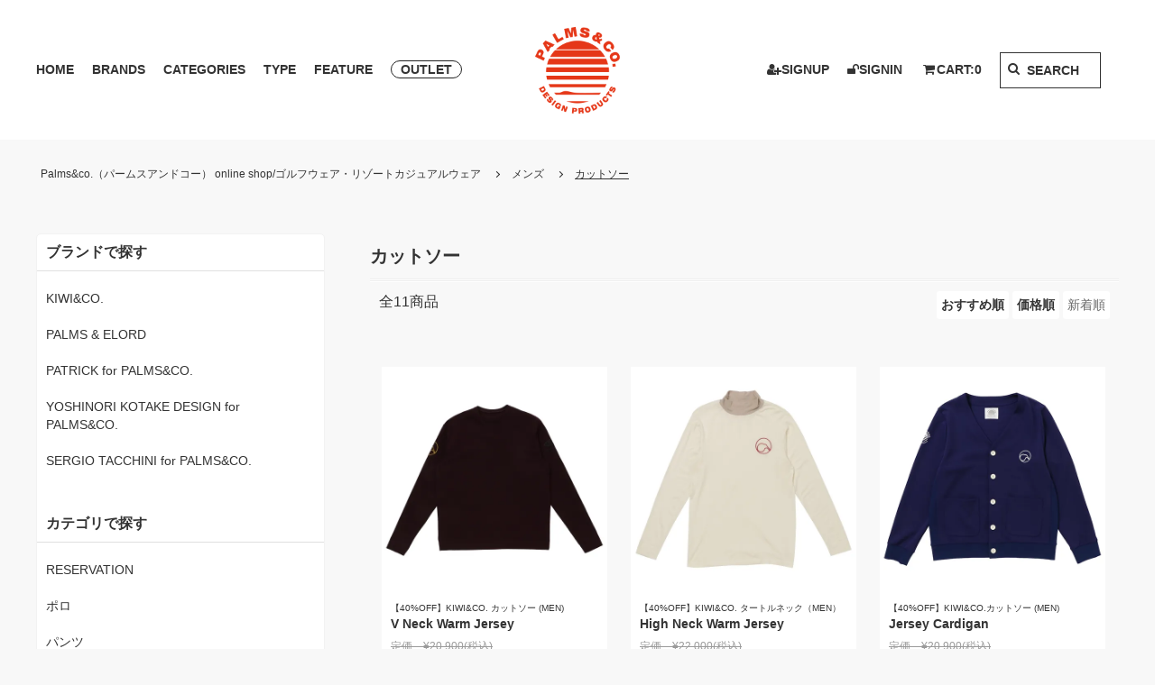

--- FILE ---
content_type: text/html; charset=EUC-JP
request_url: http://thepalmsandco.jp/?mode=grp&gid=1642144&sort=n
body_size: 6860
content:
<!DOCTYPE html PUBLIC "-//W3C//DTD XHTML 1.0 Transitional//EN" "http://www.w3.org/TR/xhtml1/DTD/xhtml1-transitional.dtd">
<html xmlns:og="http://ogp.me/ns#" xmlns:fb="http://www.facebook.com/2008/fbml" xmlns:mixi="http://mixi-platform.com/ns#" xmlns="http://www.w3.org/1999/xhtml" xml:lang="ja" lang="ja" dir="ltr">
<head>
<meta http-equiv="content-type" content="text/html; charset=euc-jp" />
<meta http-equiv="X-UA-Compatible" content="IE=edge,chrome=1" />
<title>カットソー - Palms&amp;co.（パームスアンドコー） online shop/ゴルフウェア・リゾートカジュアルウェア</title>
<meta name="Keywords" content="カットソー,ゴルフウェア,リゾートカジュアルウェア,KIWI,キウイ,PATRICK,パトリック,YOSHINORI KOTAKE,ヨシノリコタケ" />
<meta name="Description" content="「Palms&amp;co.（パームスアンドコー）」公式オンラインショップです。カジュアルスポーツへのオマージュを込めたアイテムデザインは、素材にこだわり、豊かなカラーパレットをベースにしたマークレス（MARKLESS）なアイテムを提案、販売しています。" />
<meta name="Author" content="Palms&amp;co." />
<meta name="Copyright" content="Press Inc." />
<meta http-equiv="content-style-type" content="text/css" />
<meta http-equiv="content-script-type" content="text/javascript" />
<link rel="stylesheet" href="http://thepalmsandco.jp/css/framework/colormekit.css" type="text/css" />
<link rel="stylesheet" href="http://thepalmsandco.jp/css/framework/colormekit-responsive.css" type="text/css" />
<link rel="stylesheet" href="https://img07.shop-pro.jp/PA01347/576/css/13/index.css?cmsp_timestamp=20220704193037" type="text/css" />
<link rel="stylesheet" href="https://img07.shop-pro.jp/PA01347/576/css/13/product_list.css?cmsp_timestamp=20220704193037" type="text/css" />

<link rel="alternate" type="application/rss+xml" title="rss" href="http://thepalmsandco.jp/?mode=rss" />
<link rel="shortcut icon" href="https://img07.shop-pro.jp/PA01347/576/favicon.ico?cmsp_timestamp=20260114180818" />
<script type="text/javascript" src="//ajax.googleapis.com/ajax/libs/jquery/1.11.0/jquery.min.js" ></script>
<meta property="og:title" content="カットソー - Palms&amp;co.（パームスアンドコー） online shop/ゴルフウェア・リゾートカジュアルウェア" />
<meta property="og:description" content="「Palms&amp;co.（パームスアンドコー）」公式オンラインショップです。カジュアルスポーツへのオマージュを込めたアイテムデザインは、素材にこだわり、豊かなカラーパレットをベースにしたマークレス（MARKLESS）なアイテムを提案、販売しています。" />
<meta property="og:url" content="http://thepalmsandco.jp?mode=grp&gid=1642144&sort=n" />
<meta property="og:site_name" content="Palms&co.（パームスアンドコー） online shop/ゴルフウェア・リゾートカジュアルウェア" />
<meta property="og:image" content=""/>
<script>
  (function(i,s,o,g,r,a,m){i['GoogleAnalyticsObject']=r;i[r]=i[r]||function(){
  (i[r].q=i[r].q||[]).push(arguments)},i[r].l=1*new Date();a=s.createElement(o),
  m=s.getElementsByTagName(o)[0];a.async=1;a.src=g;m.parentNode.insertBefore(a,m)
  })(window,document,'script','//www.google-analytics.com/analytics.js','ga');

  ga('create', 'UA-75675361-2', 'auto');
  ga('send', 'pageview');

</script>
<script>
  var Colorme = {"page":"product_list","shop":{"account_id":"PA01347576","title":"Palms&co.\uff08\u30d1\u30fc\u30e0\u30b9\u30a2\u30f3\u30c9\u30b3\u30fc\uff09 online shop\/\u30b4\u30eb\u30d5\u30a6\u30a7\u30a2\u30fb\u30ea\u30be\u30fc\u30c8\u30ab\u30b8\u30e5\u30a2\u30eb\u30a6\u30a7\u30a2"},"basket":{"total_price":0,"items":[]},"customer":{"id":null}};

  (function() {
    function insertScriptTags() {
      var scriptTagDetails = [];
      var entry = document.getElementsByTagName('script')[0];

      scriptTagDetails.forEach(function(tagDetail) {
        var script = document.createElement('script');

        script.type = 'text/javascript';
        script.src = tagDetail.src;
        script.async = true;

        if( tagDetail.integrity ) {
          script.integrity = tagDetail.integrity;
          script.setAttribute('crossorigin', 'anonymous');
        }

        entry.parentNode.insertBefore(script, entry);
      })
    }

    window.addEventListener('load', insertScriptTags, false);
  })();
</script>
<script async src="https://zen.one/analytics.js"></script>
</head>
<body>
<meta name="colorme-acc-payload" content="?st=1&pt=10033&ut=1642144&at=PA01347576&v=20260119051233&re=&cn=c943c8652facf59ff9a27bcfeeaf3d6c" width="1" height="1" alt="" /><script>!function(){"use strict";Array.prototype.slice.call(document.getElementsByTagName("script")).filter((function(t){return t.src&&t.src.match(new RegExp("dist/acc-track.js$"))})).forEach((function(t){return document.body.removeChild(t)})),function t(c){var r=arguments.length>1&&void 0!==arguments[1]?arguments[1]:0;if(!(r>=c.length)){var e=document.createElement("script");e.onerror=function(){return t(c,r+1)},e.src="https://"+c[r]+"/dist/acc-track.js?rev=3",document.body.appendChild(e)}}(["acclog001.shop-pro.jp","acclog002.shop-pro.jp"])}();</script><link rel="stylesheet" href="http://thepalmsandco.com/pac/css/reset.css">
<link rel="stylesheet" href="http://thepalmsandco.com/pac2/css/common.css">
<link rel="stylesheet" href="http://thepalmsandco.com/pac2/css/style.css">
<link rel="stylesheet" href="http://thepalmsandco.com/pac/css/flexslider.css">
<link rel="stylesheet" href="https://maxcdn.bootstrapcdn.com/font-awesome/4.6.3/css/font-awesome.min.css">
<script src="http://thepalmsandco.com/pac/js/palmsonline.js"></script>
<script src="http://thepalmsandco.com/pac/js/jquery.flexslider-min.js"></script>
<script>(function(d, s, id) {
  var js, fjs = d.getElementsByTagName(s)[0];
  if (d.getElementById(id)) return;
  js = d.createElement(s); js.id = id;
  js.src = "//connect.facebook.net/ja_JP/sdk.js#xfbml=1&version=v2.5&appId=981831671906592";
  fjs.parentNode.insertBefore(js, fjs);
}(document, 'script', 'facebook-jssdk'));</script>

<div id="wrapper">
	<header class="hd">
		<div class="hd-inner">
			<button class="hd-navbtn for-sp" type="button"><span></span><p>メニュー</p></button>
			<nav class="hd-nav">
								<div class="hd-nav__regist for-sp">
					<a href="https://thepalmsandco.shop-pro.jp/customer/signup/new">新規会員登録</a>
				</div>
								<ul>
					<li><a href="./">HOME</a></li>
					<li class="for-sp"><a href="https://thepalmsandco.shop-pro.jp/cart/proxy/basket?shop_id=PA01347576&shop_domain=thepalmsandco.jp">CART</a></li>
					<li class="toggle"><span>BRANDS</span>
						<div class="hd-submenu">
							<ul>
																<li><a href="http://thepalmsandco.jp/?mode=cate&cbid=2091628&csid=0&sort=n">KIWI&CO.</a></li>
																<li><a href="http://thepalmsandco.jp/?mode=cate&cbid=2915400&csid=0&sort=n">PALMS & ELORD</a></li>
																<li><a href="http://thepalmsandco.jp/?mode=cate&cbid=2094636&csid=0&sort=n">PATRICK for PALMS&CO.</a></li>
																<li><a href="http://thepalmsandco.jp/?mode=cate&cbid=2094637&csid=0&sort=n">YOSHINORI KOTAKE DESIGN for PALMS&CO.</a></li>
																<li><a href="http://thepalmsandco.jp/?mode=cate&cbid=2283385&csid=0&sort=n">SERGIO TACCHINI for PALMS&CO.</a></li>
															</ul>
						</div>
					</li>
					<li class="toggle"><span>CATEGORIES</span>
						<div class="hd-submenu submenu-cat">
							<ul>
																																																																				<li class="group-1763605"><a href="http://thepalmsandco.jp/?mode=grp&gid=1763605&sort=n">RESERVATION</a></li>
																															<li class="group-2611332"><a href="http://thepalmsandco.jp/?mode=grp&gid=2611332&sort=n">OUTLET</a></li>
																															<li class="group-1358737"><a href="http://thepalmsandco.jp/?mode=grp&gid=1358737&sort=n">ポロ</a></li>
																															<li class="group-1358740"><a href="http://thepalmsandco.jp/?mode=grp&gid=1358740&sort=n">パンツ</a></li>
																															<li class="group-2732931"><a href="http://thepalmsandco.jp/?mode=grp&gid=2732931&sort=n">ワンピース</a></li>
																															<li class="group-2733656"><a href="http://thepalmsandco.jp/?mode=grp&gid=2733656&sort=n">スカート</a></li>
																															<li class="group-1642147"><a href="http://thepalmsandco.jp/?mode=grp&gid=1642147&sort=n">カットソー</a></li>
																															<li class="group-1358744"><a href="http://thepalmsandco.jp/?mode=grp&gid=1358744&sort=n">ニット</a></li>
																															<li class="group-1358756"><a href="http://thepalmsandco.jp/?mode=grp&gid=1358756&sort=n">スウェット</a></li>
																															<li class="group-3056355"><a href="http://thepalmsandco.jp/?mode=grp&gid=3056355&sort=n">シャツ</a></li>
																															<li class="group-2816357"><a href="http://thepalmsandco.jp/?mode=grp&gid=2816357&sort=n">ベスト</a></li>
																															<li class="group-1358758"><a href="http://thepalmsandco.jp/?mode=grp&gid=1358758&sort=n">アウター</a></li>
																															<li class="group-1358766"><a href="http://thepalmsandco.jp/?mode=grp&gid=1358766&sort=n">シューズ</a></li>
																															<li class="group-1358765"><a href="http://thepalmsandco.jp/?mode=grp&gid=1358765&sort=n">キャップ</a></li>
																															<li class="group-1358761"><a href="http://thepalmsandco.jp/?mode=grp&gid=1358761&sort=n">アクセサリー</a></li>
																															<li class="group-2644069"><a href="http://thepalmsandco.jp/?mode=grp&gid=2644069&sort=n">NEW</a></li>
																						</ul>
						</div>
					</li>
					<li class="toggle"><span>TYPE</span>
						<div class="hd-submenu submenu-type">
							<ul>
								<li><a href="http://thepalmsandco.jp/?mode=grp&gid=1361326">MENS</a></li>
								<li><a href="http://thepalmsandco.jp/?mode=grp&gid=1361327">WOMEN</a></li>
							</ul>
						</div>
					</li>
										<li class="toggle"><span>FEATURE</span>
						<div class="hd-submenu submenu-type">
							<ul>
								<li><a href="http://thepalmsandco.jp/?mode=grp&gid=1360707&sort=n">SEASON RECOMMEND</a></li>
															<li><a href="http://thepalmsandco.jp/?mode=f10">雑誌掲載アイテム　2017 & 2018</a></li>
															<li><a href="http://thepalmsandco.jp/?mode=f13">「自宅外受け取り」サービス開始</a></li>
															<li><a href="http://thepalmsandco.jp/?mode=f15">LOOK BOOK 2020 AW</a></li>
															<li><a href="http://thepalmsandco.jp/?mode=f16">LOOK BOOK 2021 SS</a></li>
															<li><a href="http://thepalmsandco.jp/?mode=f17">LOOK BOOK 2021 AW</a></li>
															<li><a href="http://thepalmsandco.jp/?mode=f18">LOOK BOOK 2022 SS</a></li>
															<li><a href="http://thepalmsandco.jp/?mode=f19">LOOK BOOK 2022 AW</a></li>
															<li><a href="http://thepalmsandco.jp/?mode=f20">LOOK BOOK 2023 SS</a></li>
														</ul>
						</div>
					</li>
										<li class="outlet"><a href="http://thepalmsandco.jp/?mode=grp&gid=2611332&sort=n">OUTLET</a></span>
				</ul>
				<ul class="hd-sns for-sp">
					<li><a href="https://www.facebook.com/thepalmsandco/" target="_blank"><i class="fa fa-facebook fa-fw" aria-hidden="true"></i>Facebook</a></li>
					<li><a href="https://www.instagram.com/palmsandco.official/" target="_blank"><i class="fa fa-instagram fa-fw" aria-hidden="true"></i>Instagram</a></li>
				</ul>
			</nav>
			<h1 class="hd-logo"><a href="./"><img src="https://img07.shop-pro.jp/PA01347/576/PA01347576.png?cmsp_timestamp=20260114180818" alt="Palms&amp;co.（パームスアンドコー） online shop/ゴルフウェア・リゾートカジュアルウェア" /></a></h1>
			<div class="hd-tool">
				<ul>
				                      						<li class="for-pc"><a href="https://thepalmsandco.shop-pro.jp/customer/signup/new"><i class="fa fa-user-plus" aria-hidden="true"></i><span class="for-pc">SIGNUP</span></a></li>
												<li><a href="http://thepalmsandco.jp/?mode=login&shop_back_url=http%3A%2F%2Fthepalmsandco.jp%2F"><i class="fa fa-unlock" aria-hidden="true"></i><span class="for-pc">SIGNIN</span></a></li>
														<li class="for-pc"><a href="https://thepalmsandco.shop-pro.jp/cart/proxy/basket?shop_id=PA01347576&shop_domain=thepalmsandco.jp"><i class="fa fa-shopping-cart fa-fw" aria-hidden="true"></i><span class="for-pc">CART:<span class="hd-cart__num">0</span></span></a></li>
					<li class="hd-srch for-pc"><form action="http://thepalmsandco.jp/" method="GET"><input type="hidden" name="mode" value="srh" /><input type="hidden" name="sort" value="n" /><i class="fa fa-search fa-fw" aria-hidden="true"></i><input type="text" name="keyword" placeholder="SEARCH"></form></li>
					<li class="hd-srch for-sp"><button type="button"><i class="fa fa-search fa-fw" aria-hidden="true"></i></button></li>
				</ul>
			</div>
		</div>
	</header>
	<div class="srch-sp for-sp">
		<form action="http://thepalmsandco.jp/" method="GET"><input type="hidden" name="mode" value="srh" /><input type="hidden" name="sort" value="n" /><input type="text" name="keyword" placeholder="何かお探しですか？"></form>
		<button class="srch-close"><i class="fa fa-times fa-fw" aria-hidden="true"></i>閉じる</button>
	</div>

	<div class="main">
			<div class="inner float">
					<div class="bc">
	<ol>
		<li><a href="./">Palms&amp;co.（パームスアンドコー） online shop/ゴルフウェア・リゾートカジュアルウェア</a></li>
								<li class="current"><a href="http://thepalmsandco.jp/?mode=grp&gid=1361326&sort=n">メンズ</a></li>
						<li class="current"><a href="http://thepalmsandco.jp/?mode=grp&gid=1642144&sort=n">カットソー</a></li>
						</ol>
</div>
<div class="prod list">
		<h2>カットソー</h2>
	<div class="list-child">
	  	  	</div>

		<div class="list-sort float">
		<div class="float-left">全<strong>11</strong>商品</div>
		<div class="float-right">
			<ul>
									<li><a href="?mode=grp&gid=1642144">おすすめ順</a></li>
														<li><a href="?mode=grp&gid=1642144&sort=p">価格順</a></li>
									<li><span>新着順</span></li>
							</ul>
		</div>
	</div>
	<div class="list-wrap">
		<ul class="list-items">
					<li>
				<a href="?pid=175669392" class="rcmd-thumb">
								<img src="https://img07.shop-pro.jp/PA01347/576/product/175669392_th.jpg?cmsp_timestamp=20231026162328" alt="【40%OFF】KIWI&CO. カットソー (MEN)">
				</a>
				<p class="rcmd-name">【40%OFF】KIWI&CO. カットソー (MEN)</p>
				<p class="rcmd-exam"><a href="?pid=175669392">V Neck Warm Jersey</a></p>
																		  					  		<p class="rcmd-price__general">定価　&yen;20,900<span>(税込)</span></p>
		  									<p class="rcmd-price">&yen;12,540<span class="taxin">(税込)</span></p>
												</li>
					<li>
				<a href="?pid=175668387" class="rcmd-thumb">
								<img src="https://img07.shop-pro.jp/PA01347/576/product/175668387_th.jpg?cmsp_timestamp=20231113114513" alt="【40%OFF】KIWI&CO. タートルネック（MEN）">
				</a>
				<p class="rcmd-name">【40%OFF】KIWI&CO. タートルネック（MEN）</p>
				<p class="rcmd-exam"><a href="?pid=175668387">High Neck Warm Jersey</a></p>
																		  					  		<p class="rcmd-price__general">定価　&yen;22,000<span>(税込)</span></p>
		  									<p class="rcmd-price">&yen;13,200<span class="taxin">(税込)</span></p>
												</li>
					<li>
				<a href="?pid=172786998" class="rcmd-thumb">
								<img src="https://img07.shop-pro.jp/PA01347/576/product/172786998_th.jpg?cmsp_timestamp=20230201154941" alt="【40%OFF】KIWI&CO.カットソー (MEN)">
				</a>
				<p class="rcmd-name">【40%OFF】KIWI&CO.カットソー (MEN)</p>
				<p class="rcmd-exam"><a href="?pid=172786998">Jersey Cardigan</a></p>
																		  					  		<p class="rcmd-price__general">定価　&yen;20,900<span>(税込)</span></p>
		  									<p class="rcmd-price">&yen;12,540<span class="taxin">(税込)</span></p>
												</li>
					<li>
				<a href="?pid=168499264" class="rcmd-thumb">
								<img src="https://img07.shop-pro.jp/PA01347/576/product/168499264_th.jpg?cmsp_timestamp=20221011135715" alt="【40%OFF】KIWI&CO. フリース（MEN)">
				</a>
				<p class="rcmd-name">【40%OFF】KIWI&CO. フリース（MEN)</p>
				<p class="rcmd-exam"><a href="?pid=168499264">Fleece Off Turtle</a></p>
																		  					  		<p class="rcmd-price__general">定価　&yen;18,700<span>(税込)</span></p>
		  									<p class="rcmd-price">&yen;11,220<span class="taxin">(税込)</span></p>
												</li>
					<li>
				<a href="?pid=163692711" class="rcmd-thumb">
								<img src="https://img07.shop-pro.jp/PA01347/576/product/163692711_th.jpg?cmsp_timestamp=20231113113612" alt="【40%OFF】KIWI&CO. カットソー">
				</a>
				<p class="rcmd-name">【40%OFF】KIWI&CO. カットソー</p>
				<p class="rcmd-exam"><a href="?pid=163692711">ZF NEW HEAT RUB Light Mock</a></p>
																		  					  		<p class="rcmd-price__general">定価　&yen;9,900<span>(税込)</span></p>
		  									<p class="rcmd-price">&yen;5,940<span class="taxin">(税込)</span></p>
												</li>
					<li>
				<a href="?pid=160692424" class="rcmd-thumb">
								<img src="https://img07.shop-pro.jp/PA01347/576/product/160692424_th.jpg?cmsp_timestamp=20210616155207" alt="【40%OFF】KIWI&CO. Tシャツ">
				</a>
				<p class="rcmd-name">【40%OFF】KIWI&CO. Tシャツ</p>
				<p class="rcmd-exam"><a href="?pid=160692424">FL Heavy Weight T-Shirt</a></p>
																		  					  		<p class="rcmd-price__general">定価　&yen;4,730<span>(税込)</span></p>
		  									<p class="rcmd-price">&yen;2,838<span class="taxin">(税込)</span></p>
												</li>
					<li>
				<a href="?pid=155130205" class="rcmd-thumb">
								<img src="https://img07.shop-pro.jp/PA01347/576/product/155130205_th.jpg?cmsp_timestamp=20201112154449" alt="【40%OFF】KIWI&CO. カットソー">
				</a>
				<p class="rcmd-name">【40%OFF】KIWI&CO. カットソー</p>
				<p class="rcmd-exam"><a href="?pid=155130205">ZF ZERO WEAVE Mock</a></p>
																		  					  		<p class="rcmd-price__general">定価　&yen;9,900<span>(税込)</span></p>
		  									<p class="rcmd-price">&yen;5,940<span class="taxin">(税込)</span></p>
												</li>
					<li>
				<a href="?pid=151676172" class="rcmd-thumb">
								<img src="https://img07.shop-pro.jp/PA01347/576/product/151676172_th.jpg?cmsp_timestamp=20200611170713" alt="【40%OFF】KIWI&CO. タイツ">
				</a>
				<p class="rcmd-name">【40%OFF】KIWI&CO. タイツ</p>
				<p class="rcmd-exam"><a href="?pid=151676172">ZF HEATRUB Light Tights</a></p>
																		  					  		<p class="rcmd-price__general">定価　&yen;9,900<span>(税込)</span></p>
		  									<p class="rcmd-price">&yen;5,940<span class="taxin">(税込)</span></p>
												</li>
					<li>
				<a href="?pid=151676074" class="rcmd-thumb">
								<img src="https://img07.shop-pro.jp/PA01347/576/product/151676074_th.jpg?cmsp_timestamp=20231113113957" alt="【40%OFF】KIWI&CO. タートルネック（MEN）">
				</a>
				<p class="rcmd-name">【40%OFF】KIWI&CO. タートルネック（MEN）</p>
				<p class="rcmd-exam"><a href="?pid=151676074">Premierewarm High Neck</a></p>
																		  					  		<p class="rcmd-price__general">定価　&yen;15,950<span>(税込)</span></p>
		  									<p class="rcmd-price">&yen;9,570<span class="taxin">(税込)</span></p>
												</li>
					<li>
				<a href="?pid=147158338" class="rcmd-thumb">
								<img src="https://img07.shop-pro.jp/PA01347/576/product/147158338_th.jpg?cmsp_timestamp=20200124115756" alt="【40%OFF】KIWI&CO. カーディガン（MEN）">
				</a>
				<p class="rcmd-name">【40%OFF】KIWI&CO. カーディガン（MEN）</p>
				<p class="rcmd-exam"><a href="?pid=147158338">TF IMABARI Pile Cardigan</a></p>
																		  					  		<p class="rcmd-price__general">定価　&yen;23,100<span>(税込)</span></p>
		  									<p class="rcmd-price">&yen;13,860<span class="taxin">(税込)</span></p>
												</li>
					<li>
				<a href="?pid=151675863" class="rcmd-thumb">
								<img src="https://img07.shop-pro.jp/PA01347/576/product/151675863_th.jpg?cmsp_timestamp=20201015180527" alt="【40%OFF】 KIWI&CO. フリース（MEN）">
				</a>
				<p class="rcmd-name">【40%OFF】 KIWI&CO. フリース（MEN）</p>
				<p class="rcmd-exam"><a href="?pid=151675863">Light Fleece Pullover</a></p>
							  				  		<p class="rcmd-price__general">定価　&yen;18,700<span>(税込)</span></p>
	  								<p class="rcmd-price">&yen;11,220<span class="taxin">(税込)</span></p>
					<p class="rcmd-soldout">SOLD OUT</p>
							</li>
				</ul>
		<div class="list-pager">
			<ol>
									<li class="arrow arrow-prev arrow-none"><span>&lt;</span></li>
														                    <li class="current"><span>1</span></li>
                    													<li class="arrow arrow-right arrow-none"><span>&gt;</span></li>
								</ol>
		</div>
	</div>
	</div>

<div class="side">
	<div class="ssrch bloc">
		<dl>
			<dt>ブランドで探す</dt>
			<dd>
				<ul>
									<li><a href="http://thepalmsandco.jp/?mode=cate&cbid=2091628&csid=0&sort=n">KIWI&CO.</a></li>
									<li><a href="http://thepalmsandco.jp/?mode=cate&cbid=2915400&csid=0&sort=n">PALMS & ELORD</a></li>
									<li><a href="http://thepalmsandco.jp/?mode=cate&cbid=2094636&csid=0&sort=n">PATRICK for PALMS&CO.</a></li>
									<li><a href="http://thepalmsandco.jp/?mode=cate&cbid=2094637&csid=0&sort=n">YOSHINORI KOTAKE DESIGN for PALMS&CO.</a></li>
									<li><a href="http://thepalmsandco.jp/?mode=cate&cbid=2283385&csid=0&sort=n">SERGIO TACCHINI for PALMS&CO.</a></li>
								</ul>
			</dd>
			<dt>カテゴリで探す</dt>
			<dd>
				<ul>
																																									<li class="group-1763605"><a href="http://thepalmsandco.jp/?mode=grp&gid=1763605&sort=n">RESERVATION</a></li>
																			<li class="group-2611332"><a href="http://thepalmsandco.jp/?mode=grp&gid=2611332&sort=n">OUTLET</a></li>
																			<li class="group-1358737"><a href="http://thepalmsandco.jp/?mode=grp&gid=1358737&sort=n">ポロ</a></li>
																			<li class="group-1358740"><a href="http://thepalmsandco.jp/?mode=grp&gid=1358740&sort=n">パンツ</a></li>
																			<li class="group-2732931"><a href="http://thepalmsandco.jp/?mode=grp&gid=2732931&sort=n">ワンピース</a></li>
																			<li class="group-2733656"><a href="http://thepalmsandco.jp/?mode=grp&gid=2733656&sort=n">スカート</a></li>
																			<li class="group-1642147"><a href="http://thepalmsandco.jp/?mode=grp&gid=1642147&sort=n">カットソー</a></li>
																			<li class="group-1358744"><a href="http://thepalmsandco.jp/?mode=grp&gid=1358744&sort=n">ニット</a></li>
																			<li class="group-1358756"><a href="http://thepalmsandco.jp/?mode=grp&gid=1358756&sort=n">スウェット</a></li>
																			<li class="group-3056355"><a href="http://thepalmsandco.jp/?mode=grp&gid=3056355&sort=n">シャツ</a></li>
																			<li class="group-2816357"><a href="http://thepalmsandco.jp/?mode=grp&gid=2816357&sort=n">ベスト</a></li>
																			<li class="group-1358758"><a href="http://thepalmsandco.jp/?mode=grp&gid=1358758&sort=n">アウター</a></li>
																			<li class="group-1358766"><a href="http://thepalmsandco.jp/?mode=grp&gid=1358766&sort=n">シューズ</a></li>
																			<li class="group-1358765"><a href="http://thepalmsandco.jp/?mode=grp&gid=1358765&sort=n">キャップ</a></li>
																			<li class="group-1358761"><a href="http://thepalmsandco.jp/?mode=grp&gid=1358761&sort=n">アクセサリー</a></li>
																			<li class="group-2644069"><a href="http://thepalmsandco.jp/?mode=grp&gid=2644069&sort=n">NEW</a></li>
													</ul>
			</dd>
			<dt>タイプ別</dt>
			<dd>
				<ul>
					<li><a href="http://thepalmsandco.jp/?mode=grp&gid=1361326&sort=n">MENS</a></li>
					<li><a href="http://thepalmsandco.jp/?mode=grp&gid=1361327&sort=n">WOMEN</a></li>
				</ul>
			</dd>
			<dt>グループ別</dt>
			<dd>
				<ul>
					<li><a href="/?mode=grp&gid=1360707&sort=n">SEASON RECOMMEND</a></li>
					<li><a href="/?mode=grp&gid=1360708&sort=n">REGULAR ITEM</a></li>
				</ul>
			</dd>
		</dl>
				<p class="side_outlet">
					<a href="http://thepalmsandco.jp/?mode=grp&gid=2611332&sort=n">OUTLET</a>
				</p>
	</div>
	</div>				</div>
	</div>
	
	<footer class="ft">
				<div class="ft-wrap">
			<div class="ft-main">
				<div class="ft-bloc ft-bloc__l">
					<h3>Palms&amp;co.</h3>
					<p>《PATRICK》や《YOSHINORI KOTAKE DESIGN》、《SERGIO TACCHINI》などのゴルフラインのデザインからディレクションまで手がける先鋭デザインユニット。オーセンティックなスポーツウェアをベースにしながら、様々なカルチャーから受けたインスピレーションを独自のフィルターで表現。また、イージーケア素材や機能素材などにも拘り、豊富なカラーパレットを用いたアイテムたちを生み出している。</p>
					<ul class="ft-main__sns">
						<li><a href="http://thepalmsandco.com/" target="_blank"><img src="http://thepalmsandco.com/pac/img/logo-w.svg">Brand Site</a></li>
						<li><a href="https://www.facebook.com/thepalmsandco/" target="_blank"><i class="fa fa-facebook" aria-hidden="true"></i>Facebook</a></li>
						<li><a href="https://www.instagram.com/palmsandco.official/" target="_blank"><i class="fa fa-instagram" aria-hidden="true"></i>Instagram</a></li>
					</ul>
				</div>
				<div class="ft-bloc ft-bloc__m">
					<h3 class="bdrnon">会社案内</h3>
					<div>
						<h4>PRESS Inc.</h4>
						<p>〒550-0013<br>大阪府大阪市西区新町1-33-1 One Shinmachi 703</p>
						<p><a href="https://thepalmsandco.shop-pro.jp/customer/inquiries/new" class="ft-bloc__mail"><i class="fa fa-envelope fa-fw" aria-hidden="true"></i>お問い合わせ</a></p>
					</div>
				</div>
			</div>
		</div>
		<div class="ft-nav">
			<ul>
				<li><a href="./">ホーム</a></li>
				<li><a href="http://thepalmsandco.jp/?mode=sk">ショッピングガイド</a></li>
				<li><a href="http://thepalmsandco.jp/?mode=privacy">プライバシーポリシー</a></li>
				<li><a href="https://thepalmsandco.shop-pro.jp/customer/newsletter/subscriptions/new">メルマガ登録・解除</a></li>
				                				<li><a href="https://thepalmsandco.shop-pro.jp/customer/signup/new">新規会員登録</a></li>
								<li><a href="http://thepalmsandco.jp/?mode=login&shop_back_url=http%3A%2F%2Fthepalmsandco.jp%2F">ログイン</a></li>
												<li><a href="https://thepalmsandco.shop-pro.jp/cart/proxy/basket?shop_id=PA01347576&shop_domain=thepalmsandco.jp">カートをみる</a></li>
				<li><a href="https://thepalmsandco.shop-pro.jp/customer/inquiries/new">お問い合わせ</a></li>
			</ul>
		</div>
		<div class="ft-rights">
			<p id="del">&copy; PRESS Inc.（プレスインク）</p>
			<a href="#wrapper" class="ft-top for-pc"><i class="fa fa-arrow-up" aria-hidden="true"></i></a>
		</div>
	</footer>
</div><script type="text/javascript" src="http://thepalmsandco.jp/js/cart.js" ></script>
<script type="text/javascript" src="http://thepalmsandco.jp/js/async_cart_in.js" ></script>
<script type="text/javascript" src="http://thepalmsandco.jp/js/product_stock.js" ></script>
<script type="text/javascript" src="http://thepalmsandco.jp/js/js.cookie.js" ></script>
<script type="text/javascript" src="http://thepalmsandco.jp/js/favorite_button.js" ></script>
</body></html>

--- FILE ---
content_type: text/css
request_url: https://img07.shop-pro.jp/PA01347/576/css/13/index.css?cmsp_timestamp=20220704193037
body_size: 352
content:
.group-2611332 {
  display: none !important;
}

.outlet a {
  padding: 1px 10px;
  border: 1px solid #222;
  border-radius: 50px;
}
.outlet a:hover {
  background: #222;
  color: #fff !important;
}
.side_outlet {
  margin-bottom: 30px;
  border-top: 1px solid #e0e0e0;
}
.side_outlet a {
  display: block;
  padding: 10px;
  font-weight: bold;
  font-size: 16px !important;
}
@media only screen and (max-width: 959px) {
  .outlet a {
    padding: 10px;
    border: none;
    background: #eee;
  }
}

--- FILE ---
content_type: text/css
request_url: https://img07.shop-pro.jp/PA01347/576/css/13/product_list.css?cmsp_timestamp=20220704193037
body_size: -9
content:
.rcmd-price__general {
  margin-top: 5px;
  padding: 0 10px;
  font-size: 12px;
  color: #9a9a9a;
  text-decoration: line-through;
}

--- FILE ---
content_type: text/css
request_url: http://thepalmsandco.com/pac/css/reset.css
body_size: 1352
content:
@charset 'UTF-8';

@import url(https://fonts.googleapis.com/css?family=Bitter:400,700,400italic);

@import url(https://fonts.googleapis.com/css?family=Bitter:400,700,400italic);

html,
body,
div,
span,
applet,
object,
iframe,
h1,
h2,
h3,
h4,
h5,
h6,
p,
blockquote,
pre,
a,
abbr,
acronym,
address,
big,
cite,
code,
del,
dfn,
em,
img,
ins,
kbd,
q,
s,
samp,
small,
strike,
strong,
sub,
sup,
tt,
var,
b,
u,
i,
center,
dl,
dt,
dd,
ol,
ul,
li,
fieldset,
form,
label,
legend,
table,
caption,
tbody,
tfoot,
thead,
tr,
th,
td,
article,
aside,
canvas,
details,
embed,
figure,
figcaption,
footer,
header,
hgroup,
menu,
nav,
output,
ruby,
section,
summary,
time,
mark,
audio,
video
{
    font-size: 100%;
    font-weight: 300;
    font-style: normal;

    margin: 0;
    padding: 0;

    vertical-align: baseline;
    text-decoration: none;

    border: 0;
}

article,
aside,
details,
figcaption,
figure,
footer,
header,
hgroup,
menu,
nav,
section
{
    display: block;
}

html
{
    line-height: 1.4;

    overflow-y: scroll;

    -webkit-appearance: none;
    -webkit-text-size-adjust: 100%;
}

body
{
    font-family: 'Hiragino Kaku Gothic ProN', '羝吾�眼�激����', YuGothic, Meiryo, sans-serif;

    height: 100%;

    color: #333;
}

blockquote,
q
{
    quotes: none;
}

blockquote:before,
blockquote:after,
q:before,
q:after
{
    content: '';
    content: none;
}

input,
textarea,
select
{
    font-family: 'Hiragino Kaku Gothic ProN', '羝吾�眼�激����', YuGothic, Meiryo, sans-serif;

    margin: 0;
    padding: 0;
}

ol,
ul
{
    list-style: none;
}

table
{
    border-spacing: 0;
    border-collapse: collapse;
}

caption,
th
{
    text-align: left;
}

a:focus
{
    outline: none;
}

.clearfix:after
{
    display: block;
    visibility: hidden;
    clear: both;

    height: 0;

    content: '.';
}

.clearfix
{
    min-height: 1px;
}

* html .clearfix
{
    height: 1px;
    /*促*/
    /*/
	height: auto;
	overflow: hidden;
	/**/
}

.both
{
    clear: both;
}

img
{
    max-width: 100%;
    height: auto;
    height: 100%\9;
}

/*IE10篁ラ��������������CSS�������筝�綽�鐚�*/

/*IE11����������������CSS������*/

table
{
    width: 100%;
}

input[type='text'],
input[type='email'],
input[type='submit'],
textarea
{
    -webkit-appearance: none;
}

input,
textarea,
select,
button
{
    font-family: YuGothic,'Yu Gothic','羝吾�眼�激�����','羝吾�眼�激����','��������茹��� ProN W6','��������茹��� Pro W6','Hiragino Kaku Gothic Pro','�＜�ゃ����',Meiryo,'鐚㍼竺 鐚違�眼�激����','鐚㍼竺 �眼�激����',Osaka,sans-serif;

    border: 0;
}

button
{
    cursor: pointer;
}

::-webkit-input-placeholder
{
    font-family: YuGothic,'Yu Gothic','羝吾�眼�激�����','羝吾�眼�激����','��������茹��� ProN W6','��������茹��� Pro W6','Hiragino Kaku Gothic Pro','�＜�ゃ����',Meiryo,'鐚㍼竺 鐚違�眼�激����','鐚㍼竺 �眼�激����',Osaka,sans-serif;
    font-size: 16px;
    line-height: normal;

    color: #ccc;
}

:-moz-placeholder
{
    font-family: YuGothic,'Yu Gothic','羝吾�眼�激�����','羝吾�眼�激����','��������茹��� ProN W6','��������茹��� Pro W6','Hiragino Kaku Gothic Pro','�＜�ゃ����',Meiryo,'鐚㍼竺 鐚違�眼�激����','鐚㍼竺 �眼�激����',Osaka,sans-serif;
    font-size: 16px;
    line-height: normal;

    color: #ccc;
}

:focus
{
    outline: none;
}

@media all and (-ms-high-contrast: none)
{
    img
    {
        max-width: 100%;
        height: 100%;
    }

    img:not(:target)
    {
        max-width: 100%;
        height: 100%;
    }
}


--- FILE ---
content_type: text/css
request_url: http://thepalmsandco.com/pac2/css/common.css
body_size: 9649
content:
@charset 'UTF-8';

@import url(https://fonts.googleapis.com/css?family=Bitter:400,700,400italic);

body
{
    background: #f8f8f8;
}

a
{
    -webkit-transition: all .3s ease;
       -moz-transition: all .3s ease;
            transition: all .3s ease;

    color: #333;
}

a img
{
    -webkit-transition: all .3s ease;
       -moz-transition: all .3s ease;
            transition: all .3s ease;
}

a:hover
{
    text-decoration: none;

    color: #e53718;
}

::selection
{
    color: #fff;
    background: #e53718;
}

::-moz-selection
{
    color: #fff;
    background: #e53718;
}

#wrapper.blur
{
            filter: blur(5px);
    -webkit-filter: blur(5px);
}

.editor b
{
    font-weight: bold;
}

.editor u
{
    text-decoration: underline;
}

.editor i
{
    font-style: italic;
}

.editor a
{
    text-decoration: underline;
}

.editor del
{
    text-decoration: line-through;
}

.br-non br
{
    display: none;
}

.small
{
    height: 60px;

    -webkit-transition: all .3s ease;
       -moz-transition: all .3s ease;
            transition: all .3s ease;

    background: rgba(255, 255, 255, .95) !important;
}

.small .hd-nav > ul > li > a,
.small .hd-nav > ul > li > span
{
    line-height: 69px;
}

.small .hd-logo
{
    margin: 5px 0;
}

.small .hd-logo img
{
    width: 60px;

    -webkit-transition: all .3s ease;
       -moz-transition: all .3s ease;
            transition: all .3s ease;
}

.small .hd-submenu
{
    top: 69px;
}

.hd
{
    position: fixed;
    z-index: 9998;

    -webkit-box-sizing: border-box;
       -moz-box-sizing: border-box;
            box-sizing: border-box;
    width: 100%;
    height: auto;

    -webkit-transition: all .3s ease;
       -moz-transition: all .3s ease;
            transition: all .3s ease;

    background: #fff;
}

.hd-inner
{
    font-size: 0;

    display: -webkit-flex;
    display:     -ms-flex;
    display:         flex;

    max-width: 1200px;
    margin: auto;

    -webkit-justify-content: center;
            justify-content: center;
    -webkit-align-items: center;
            align-items: center;
}

.hd-nav
{
    display: inline-block;

    width: 550px;

    vertical-align: middle;

    *display: inline;
    *zoom: 1;
}

.hd-nav > ul > li > a,
.hd-nav > ul > li > span
{
    font-weight: bold;
    line-height: 155px;

    -webkit-transition: all .3s ease;
       -moz-transition: all .3s ease;
            transition: all .3s ease;
}

.hd-nav > ul > li > a:hover,
.hd-nav > ul > li > span:hover
{
    color: #e53718;
}

.hd-nav > ul > li > span
{
    cursor: default;
}

.hd-nav li
{
    font-size: 14px;

    display: inline-block;

    margin-right: 20px;

    vertical-align: middle;

    *display: inline;
    *zoom: 1;
}

.hd .toggle:hover > span
{
    color: #e53718;
}

.hd .toggle:hover .hd-submenu
{
    height: auto;

    -webkit-transition: all .3s ease;
       -moz-transition: all .3s ease;
            transition: all .3s ease;

    opacity: 1;
}

.hd-submenu
{
    position: absolute;
    top: 90px;
    left: 0;

    overflow: hidden;

    width: 100%;
    height: 0;

    -webkit-transition: all .3s ease;
       -moz-transition: all .3s ease;
            transition: all .3s ease;

    opacity: 0;
    background: rgba(255, 255, 255, .95);
}

.hd-submenu ul
{
    font-size: 0;

    max-width: 1200px;
    margin: auto;
    padding: 20px;
}

.hd-submenu li
{
    margin: 15px;
}

.hd-submenu a
{
    font-size: 14px;
    font-weight: bold;

    display: block;

    -webkit-box-sizing: border-box;
       -moz-box-sizing: border-box;
            box-sizing: border-box;
    padding: 10px;

    color: #333;
}

.hd-submenu a:hover:after
{
    width: 100%;
}

.hd-submenu a:after
{
    display: block;

    width: 0;
    height: 2px;

    content: '';
    -webkit-transition: all .3s ease;
       -moz-transition: all .3s ease;
            transition: all .3s ease;

    background: #333;
}

.hd-logo
{
    font-size: 16px;

    display: inline-block;

    width: 100px;
    min-width: 100px;
    margin: 20px 0;

    text-align: center;
    vertical-align: middle;

    *display: inline;
    *zoom: 1;
}

.hd-logo img
{
    width: 100px;

    -webkit-transition: all .3s ease;
       -moz-transition: all .3s ease;
            transition: all .3s ease;
}

.hd-tool
{
    display: inline-block;

    width: 550px;

    text-align: right;
    vertical-align: middle;

    *display: inline;
    *zoom: 1;
}

.hd-tool li
{
    font-size: 14px;

    display: inline-block;

    margin-right: 20px;

    vertical-align: middle;

    *display: inline;
    *zoom: 1;
}

.hd-tool .hd-srch
{
    position: relative;
}

.hd-tool form
{
    padding: 5px;

    border: 1px solid #333;
}

.hd-tool input
{
    font-weight: bold;

    width: 70px;

    -webkit-transition: all .3s ease;
       -moz-transition: all .3s ease;
            transition: all .3s ease;

    background: transparent;
}

.hd-tool input:focus
{
    width: 200px;
}

.hd-tool ::-webkit-input-placeholder
{
    font-size: 14px;

    color: #333;
}

.hd-tool :-moz-placeholder
{
    font-size: 14px;

    color: #333;
}

.hd-tool a
{
    font-weight: bold;
}

.hd-tool a span
{
    font-weight: bold;
}

.hd-tool a:hover
{
    color: #e53718;
}

.main
{
    padding-top: 155px;
}

.main > .inner
{
    max-width: 1200px;
    margin: 20px auto 0;
}

.main > .float:after
{
    display: block;
    clear: both;

    content: '';
}

.bloc
{
    position: relative;

    -webkit-box-sizing: border-box;
       -moz-box-sizing: border-box;
            box-sizing: border-box;
    padding: 20px;

    border: 1px solid #f2f2f2;
    -webkit-border-radius: 5px;
       -moz-border-radius: 5px;
            border-radius: 5px;
    background: #fff;
}

.bloc:after
{
    position: absolute;
    z-index: -2;
    top: 50%;
    right: 10%;
    bottom: 0;
    left: 10%;

    content: '';

    -webkit-border-radius: 1000px 1000px 1000px 1000px/70px 70px 70px 70px;
       -moz-border-radius: 1000px 1000px 1000px 1000px/70px 70px 70px 70px;
            border-radius: 1000px 1000px 1000px 1000px/70px 70px 70px 70px;
    box-shadow: 0 0 40px rgba(0, 0, 0, .6);
}

.bloc-ttl
{
    font-family: 'Bitter', 'Hiragino Kaku Gothic ProN', '羝吾�眼�激����', YuGothic, Meiryo, sans-serif;
    font-size: 22px;
    font-weight: bold;

    display: block;

    margin-bottom: 20px;

    text-align: center;
}

.area-ttl
{
    font-size: 22px;
    font-weight: bold;

    position: relative;

    display: block;

    margin-bottom: 20px;

    text-align: center;

    text-shadow: 0 1px #fff;
}

.area-ttl:before,
.area-ttl:after
{
    display: block;
    display: inline-block;

    width: 200px;
    height: 1px;
    margin: 0 20px;

    content: '';
    vertical-align: middle;

    *display: inline;
    *zoom: 1;
}

.area-ttl:before
{
    background: url([data-uri]);
    background:    -moz-linear-gradient(left, rgba(255, 255, 255, 0) 0%, #cbcbcb 100%);
    background: -webkit-linear-gradient(left, rgba(255, 255, 255, 0) 0%, #cbcbcb 100%);
    background:         linear-gradient(to right, rgba(255, 255, 255, 0) 0%, #cbcbcb 100%);

    filter: progid:DXImageTransform.Microsoft.gradient( startColorstr='#00ffffff', endColorstr='#cbcbcb',GradientType=1 );
}

.area-ttl:after
{
    background: url([data-uri]);
    background:    -moz-linear-gradient(left, #cbcbcb 0%, rgba(255, 255, 255, 0) 100%);
    background: -webkit-linear-gradient(left, #cbcbcb 0%, rgba(255, 255, 255, 0) 100%);
    background:         linear-gradient(to right, #cbcbcb 0%, rgba(255, 255, 255, 0) 100%);

    filter: progid:DXImageTransform.Microsoft.gradient( startColorstr='#cbcbcb', endColorstr='#00ffffff',GradientType=1 );
}

.ico-new
{
    font-size: 12px;
    font-weight: bold;
    line-height: 40px;

    position: absolute;
    top: -10px;
    left: -10px;

    -webkit-box-sizing: border-box;
       -moz-box-sizing: border-box;
            box-sizing: border-box;
    width: 40px;
    height: 40px;

    -webkit-animation: sale 3s linear 0s infinite;
       -moz-animation: sale 3s linear 0s infinite;
            animation: sale 3s linear 0s infinite;
    text-align: center;

    color: #fff;
    -webkit-border-radius: 50%;
       -moz-border-radius: 50%;
            border-radius: 50%;
    background: #e53718;
}

@keyframes sale
{
    0%
    {
        -webkit-transform: rotate(20deg);
           -moz-transform: rotate(20deg);
                transform: rotate(20deg);

        background: #e53718;
    }

    50%
    {
        -webkit-transform: rotate(-20deg);
           -moz-transform: rotate(-20deg);
                transform: rotate(-20deg);

        background: #f79605;
    }

    100%
    {
        -webkit-transform: rotate(20deg);
           -moz-transform: rotate(20deg);
                transform: rotate(20deg);

        background: #e53718;
    }
}

.ft-his
{
    position: relative;

    overflow: hidden;

    background: #f2f2f2;
}

.ft-his:after
{
    position: absolute;
    z-index: 0;
    top: 100%;
    right: 5%;
    bottom: -60%;
    left: 5%;

    content: '';

    -webkit-border-radius: 1000px 1000px 1000px 1000px/70px 70px 70px 70px;
       -moz-border-radius: 1000px 1000px 1000px 1000px/70px 70px 70px 70px;
            border-radius: 1000px 1000px 1000px 1000px/70px 70px 70px 70px;
    box-shadow: 0 0 40px rgba(0, 0, 0, .5);
}

.ft-his ul
{
    font-size: 0;

    width: 1200px;
    margin: auto;
    padding: 30px 0 40px;
}

.ft-his li
{
    display: inline-block;

    width: 70px;
    margin: 0 22px;

    vertical-align: middle;

    *display: inline;
    *zoom: 1;
}

.ft-his__ttl
{
    font-size: 16px;
    font-weight: bold;

    width: 150px !important;
    margin-right: 50px;
    padding: 30px 0;

    text-align: center;
    letter-spacing: 3px;

    color: #5f5f5f;
    border-right: 1px solid #cecece;
}

.ft-wrap
{
    background: #fff;
}

.ft-main
{
    max-width: 1200px;
    margin: auto;
    padding: 50px 0;

    border-bottom: 1px solid #eee;
}

.ft-main h3
{
    font-size: 22px;
    font-weight: bold;

    display: block;

    margin-bottom: 15px;
}

.ft-main p
{
    font-size: 14px;
    line-height: 1.6;

    margin-bottom: 15px;
}

.ft-main__sns li
{
    display: inline-block;

    margin-right: 10px;

    vertical-align: middle;

    *display: inline;
    *zoom: 1;
}

.ft-main__sns li a
{
    display: block;

    padding: 5px 10px;

    color: #fff;
    -webkit-border-radius: 5px;
       -moz-border-radius: 5px;
            border-radius: 5px;
    background: #333;
}

.ft-main__sns li i,
.ft-main__sns li img
{
    margin-right: 5px;
}

.ft-main__sns li img
{
    width: 18px;

    vertical-align: middle;
}

.ft-bloc
{
    display: inline-block;

    vertical-align: top;

    *display: inline;
    *zoom: 1;
}

.ft-bloc__l
{
    width: 60%;
}

.ft-bloc__m
{
    width: 30%;
    margin-left: 3%;
}

.ft-bloc__s
{
    width: 28%;
}

.ft-bloc dl
{
    font-size: 14px;
}

.ft-bloc dt
{
    font-weight: bold;
}

.ft-bloc dd
{
    margin-bottom: 15px;
}

.ft-bloc__mail
{
    display: block;

    padding: 5px 10px;

    text-align: center;

    border: 1px solid #333;
}

.ft-bloc__mail:hover
{
    color: #fff;
    background: #333;
}

.ft-nav ul
{
    display: -webkit-flex;
    display:     -ms-flex;
    display:         flex;

    max-width: 1200px;
    margin: auto;

    -webkit-justify-content: center;
            justify-content: center;
    -webkit-align-items: center;
            align-items: center;
}

.ft-nav li
{
    -webkit-flex-grow: 1;
            flex-grow: 1;
}

.ft-nav a
{
    font-size: 14px;

    display: block;

    padding: 10px;
}

.ft-rights
{
    color: #fff;
    background: #242121;
}

.ft-rights p
{
    font-size: 14px;
    line-height: 100px;

    max-width: 1200px;
    margin: auto;
}

.ft-top
{
    font-size: 20px;

    position: fixed;
    right: 50px;
    bottom: 25px;

    display: block;

    width: 40px;
    height: 40px;

    text-align: center;

    color: #fff;
    background: #242121;
}

.ft-top i
{
    line-height: 40px;
}

.mmbr
{
    background: #f2f2f2;
}

.mmbr-wrap
{
    -webkit-box-sizing: border-box;
       -moz-box-sizing: border-box;
            box-sizing: border-box;
    max-width: 1200px;
    margin: auto;
    padding: 20px 10px;
}

.mmbr-name,
.mmbr-cart,
.mmbr-account
{
    display: inline-block;

    vertical-align: middle;

    *display: inline;
    *zoom: 1;
}

.mmbr-name span
{
    font-weight: bold;

    margin: 0 10px;
}

.mmbr-cart
{
    line-height: 1;

    margin-left: 20px;
    padding-left: 10px;

    background: #fff;
}

.mmbr-cart dt,
.mmbr-cart dd,
.mmbr-cart dd > p
{
    display: inline-block;

    margin-right: 10px;

    vertical-align: middle;

    *display: inline;
    *zoom: 1;
}

.mmbr-cart dd:last-child
{
    margin-right: 0;
}

.mmbr-cart b
{
    font-size: 18px;
    font-weight: bold;
}

.mmbr-account
{
    line-height: 36px;

    float: right;
}

.mmbr-account a
{
    font-size: 14px;
    font-weight: bold;
}

.mmbr-account a:hover
{
    text-decoration: underline;
}

@media only screen and (min-width: 960px)
{
    body
    {
        background: #f8f8f8;
    }

    a
    {
        -webkit-transition: all .3s ease;
           -moz-transition: all .3s ease;
                transition: all .3s ease;

        color: #333;
    }

    a img
    {
        -webkit-transition: all .3s ease;
           -moz-transition: all .3s ease;
                transition: all .3s ease;
    }

    a:hover
    {
        text-decoration: none;

        color: #e53718;
    }

    ::selection
    {
        color: #fff;
        background: #e53718;
    }

    ::-moz-selection
    {
        color: #fff;
        background: #e53718;
    }

    #wrapper.blur
    {
                filter: blur(5px);
        -webkit-filter: blur(5px);
    }

    .for-sp
    {
        display: none !important;
    }

    .editor b
    {
        font-weight: bold;
    }

    .editor u
    {
        text-decoration: underline;
    }

    .editor i
    {
        font-style: italic;
    }

    .editor a
    {
        text-decoration: underline;
    }

    .editor del
    {
        text-decoration: line-through;
    }

    .br-non br
    {
        display: none;
    }

    .small
    {
        height: 60px;

        -webkit-transition: all .3s ease;
           -moz-transition: all .3s ease;
                transition: all .3s ease;

        background: rgba(255, 255, 255, .95) !important;
    }

    .small .hd-nav > ul > li > a,
    .small .hd-nav > ul > li > span
    {
        line-height: 69px;
    }

    .small .hd-logo
    {
        margin: 5px 0;
    }

    .small .hd-logo img
    {
        width: 60px;

        -webkit-transition: all .3s ease;
           -moz-transition: all .3s ease;
                transition: all .3s ease;
    }

    .small .hd-submenu
    {
        top: 69px;
    }

    .hd
    {
        position: fixed;
        z-index: 9998;

        -webkit-box-sizing: border-box;
           -moz-box-sizing: border-box;
                box-sizing: border-box;
        width: 100%;
        height: auto;

        -webkit-transition: all .3s ease;
           -moz-transition: all .3s ease;
                transition: all .3s ease;

        background: #fff;
    }

    .hd-inner
    {
        font-size: 0;

        display: -webkit-flex;
        display:     -ms-flex;
        display:         flex;

        max-width: 1200px;
        margin: auto;

        -webkit-justify-content: center;
                justify-content: center;
        -webkit-align-items: center;
                align-items: center;
    }

    .hd-nav
    {
        display: inline-block;

        width: 550px;

        vertical-align: middle;

        *display: inline;
        *zoom: 1;
    }

    .hd-nav > ul > li > a,
    .hd-nav > ul > li > span
    {
        font-weight: bold;
        line-height: 155px;

        -webkit-transition: all .3s ease;
           -moz-transition: all .3s ease;
                transition: all .3s ease;
    }

    .hd-nav > ul > li > a:hover,
    .hd-nav > ul > li > span:hover
    {
        color: #e53718;
    }

    .hd-nav > ul > li > span
    {
        cursor: default;
    }

    .hd-nav li
    {
        font-size: 14px;

        display: inline-block;

        margin-right: 20px;

        vertical-align: middle;

        *display: inline;
        *zoom: 1;
    }

    .hd .toggle:hover > span
    {
        color: #e53718;
    }

    .hd .toggle:hover .hd-submenu
    {
        height: auto;

        -webkit-transition: all .3s ease;
           -moz-transition: all .3s ease;
                transition: all .3s ease;

        opacity: 1;
    }

    .hd-submenu
    {
        position: absolute;
        top: 90px;
        left: 0;

        overflow: hidden;

        width: 100%;
        height: 0;

        -webkit-transition: all .3s ease;
           -moz-transition: all .3s ease;
                transition: all .3s ease;

        opacity: 0;
        background: rgba(255, 255, 255, .95);
    }

    .hd-submenu ul
    {
        font-size: 0;

        max-width: 1200px;
        margin: auto;
        padding: 20px;
    }

    .hd-submenu li
    {
        margin: 15px;
    }

    .hd-submenu a
    {
        font-size: 14px;
        font-weight: bold;

        display: block;

        -webkit-box-sizing: border-box;
           -moz-box-sizing: border-box;
                box-sizing: border-box;
        padding: 10px;

        color: #333;
    }

    .hd-submenu a:hover:after
    {
        width: 100%;
    }

    .hd-submenu a:after
    {
        display: block;

        width: 0;
        height: 2px;

        content: '';
        -webkit-transition: all .3s ease;
           -moz-transition: all .3s ease;
                transition: all .3s ease;

        background: #333;
    }

    .hd-logo
    {
        font-size: 16px;

        display: inline-block;

        width: 100px;
        min-width: 100px;
        margin: 20px 0;

        text-align: center;
        vertical-align: middle;

        *display: inline;
        *zoom: 1;
    }

    .hd-logo img
    {
        width: 100px;

        -webkit-transition: all .3s ease;
           -moz-transition: all .3s ease;
                transition: all .3s ease;
    }

    .hd-tool
    {
        display: inline-block;

        width: 550px;

        text-align: right;
        vertical-align: middle;

        *display: inline;
        *zoom: 1;
    }

    .hd-tool li
    {
        font-size: 14px;

        display: inline-block;

        margin-right: 20px;

        vertical-align: middle;

        *display: inline;
        *zoom: 1;
    }

    .hd-tool .hd-srch
    {
        position: relative;
    }

    .hd-tool form
    {
        padding: 5px;

        border: 1px solid #333;
    }

    .hd-tool input
    {
        font-weight: bold;

        width: 70px;

        -webkit-transition: all .3s ease;
           -moz-transition: all .3s ease;
                transition: all .3s ease;

        background: transparent;
    }

    .hd-tool input:focus
    {
        width: 200px;
    }

    .hd-tool ::-webkit-input-placeholder
    {
        font-size: 14px;

        color: #333;
    }

    .hd-tool :-moz-placeholder
    {
        font-size: 14px;

        color: #333;
    }

    .hd-tool a
    {
        font-weight: bold;
    }

    .hd-tool a span
    {
        font-weight: bold;
    }

    .hd-tool a:hover
    {
        color: #e53718;
    }

    .main
    {
        padding-top: 155px;
    }

    .main > .inner
    {
        max-width: 1200px;
        margin: 20px auto 0;
    }

    .main > .float:after
    {
        display: block;
        clear: both;

        content: '';
    }

    .bloc
    {
        position: relative;

        -webkit-box-sizing: border-box;
           -moz-box-sizing: border-box;
                box-sizing: border-box;
        padding: 20px;

        border: 1px solid #f2f2f2;
        -webkit-border-radius: 5px;
           -moz-border-radius: 5px;
                border-radius: 5px;
        background: #fff;
    }

    .bloc:after
    {
        position: absolute;
        z-index: -2;
        top: 50%;
        right: 10%;
        bottom: 0;
        left: 10%;

        content: '';

        -webkit-border-radius: 1000px 1000px 1000px 1000px/70px 70px 70px 70px;
           -moz-border-radius: 1000px 1000px 1000px 1000px/70px 70px 70px 70px;
                border-radius: 1000px 1000px 1000px 1000px/70px 70px 70px 70px;
        box-shadow: 0 0 40px rgba(0, 0, 0, .6);
    }

    .bloc-ttl
    {
        font-family: 'Bitter', 'Hiragino Kaku Gothic ProN', '羝吾�眼�激����', YuGothic, Meiryo, sans-serif;
        font-size: 22px;
        font-weight: bold;

        display: block;

        margin-bottom: 20px;

        text-align: center;
    }

    .area-ttl
    {
        font-size: 22px;
        font-weight: bold;

        position: relative;

        display: block;

        margin-bottom: 20px;

        text-align: center;

        text-shadow: 0 1px #fff;
    }

    .area-ttl:before,
    .area-ttl:after
    {
        display: block;
        display: inline-block;

        width: 200px;
        height: 1px;
        margin: 0 20px;

        content: '';
        vertical-align: middle;

        *display: inline;
        *zoom: 1;
    }

    .area-ttl:before
    {
        background: url([data-uri]);
        background:    -moz-linear-gradient(left, rgba(255, 255, 255, 0) 0%, #cbcbcb 100%);
        background: -webkit-linear-gradient(left, rgba(255, 255, 255, 0) 0%, #cbcbcb 100%);
        background:         linear-gradient(to right, rgba(255, 255, 255, 0) 0%, #cbcbcb 100%);

        filter: progid:DXImageTransform.Microsoft.gradient( startColorstr='#00ffffff', endColorstr='#cbcbcb',GradientType=1 );
    }

    .area-ttl:after
    {
        background: url([data-uri]);
        background:    -moz-linear-gradient(left, #cbcbcb 0%, rgba(255, 255, 255, 0) 100%);
        background: -webkit-linear-gradient(left, #cbcbcb 0%, rgba(255, 255, 255, 0) 100%);
        background:         linear-gradient(to right, #cbcbcb 0%, rgba(255, 255, 255, 0) 100%);

        filter: progid:DXImageTransform.Microsoft.gradient( startColorstr='#cbcbcb', endColorstr='#00ffffff',GradientType=1 );
    }

    .ico-new
    {
        font-size: 12px;
        font-weight: bold;
        line-height: 40px;

        position: absolute;
        top: -10px;
        left: -10px;

        -webkit-box-sizing: border-box;
           -moz-box-sizing: border-box;
                box-sizing: border-box;
        width: 40px;
        height: 40px;

        -webkit-animation: sale 3s linear 0s infinite;
           -moz-animation: sale 3s linear 0s infinite;
                animation: sale 3s linear 0s infinite;
        text-align: center;

        color: #fff;
        -webkit-border-radius: 50%;
           -moz-border-radius: 50%;
                border-radius: 50%;
        background: #e53718;
    }

    @keyframes sale
    {
        0%
        {
            -webkit-transform: rotate(20deg);
               -moz-transform: rotate(20deg);
                    transform: rotate(20deg);

            background: #e53718;
        }

        50%
        {
            -webkit-transform: rotate(-20deg);
               -moz-transform: rotate(-20deg);
                    transform: rotate(-20deg);

            background: #f79605;
        }

        100%
        {
            -webkit-transform: rotate(20deg);
               -moz-transform: rotate(20deg);
                    transform: rotate(20deg);

            background: #e53718;
        }
    }

    .ft-his
    {
        position: relative;

        overflow: hidden;

        background: #f2f2f2;
    }

    .ft-his:after
    {
        position: absolute;
        z-index: 0;
        top: 100%;
        right: 5%;
        bottom: -60%;
        left: 5%;

        content: '';

        -webkit-border-radius: 1000px 1000px 1000px 1000px/70px 70px 70px 70px;
           -moz-border-radius: 1000px 1000px 1000px 1000px/70px 70px 70px 70px;
                border-radius: 1000px 1000px 1000px 1000px/70px 70px 70px 70px;
        box-shadow: 0 0 40px rgba(0, 0, 0, .5);
    }

    .ft-his ul
    {
        font-size: 0;

        width: 1200px;
        margin: auto;
        padding: 30px 0 40px;
    }

    .ft-his li
    {
        display: inline-block;

        width: 70px;
        margin: 0 22px;

        vertical-align: middle;

        *display: inline;
        *zoom: 1;
    }

    .ft-his__ttl
    {
        font-size: 16px;
        font-weight: bold;

        width: 150px !important;
        margin-right: 50px;
        padding: 30px 0;

        text-align: center;
        letter-spacing: 3px;

        color: #5f5f5f;
        border-right: 1px solid #cecece;
    }

    .ft-wrap
    {
        background: #fff;
    }

    .ft-main
    {
        max-width: 1200px;
        margin: auto;
        padding: 50px 0;

        border-bottom: 1px solid #eee;
    }

    .ft-main h3
    {
        font-size: 22px;
        font-weight: bold;

        display: block;

        margin-bottom: 15px;
    }

    .ft-main p
    {
        font-size: 14px;
        line-height: 1.6;

        margin-bottom: 15px;
    }

    .ft-main__sns li
    {
        display: inline-block;

        margin-right: 10px;

        vertical-align: middle;

        *display: inline;
        *zoom: 1;
    }

    .ft-main__sns li a
    {
        display: block;

        padding: 5px 10px;

        color: #fff;
        -webkit-border-radius: 5px;
           -moz-border-radius: 5px;
                border-radius: 5px;
        background: #333;
    }

    .ft-main__sns li i,
    .ft-main__sns li img
    {
        margin-right: 5px;
    }

    .ft-main__sns li img
    {
        width: 18px;

        vertical-align: middle;
    }

    .ft-bloc
    {
        display: inline-block;

        vertical-align: top;

        *display: inline;
        *zoom: 1;
    }

    .ft-bloc__l
    {
        width: 60%;
    }

    .ft-bloc__m
    {
        width: 30%;
        margin-left: 3%;
    }

    .ft-bloc__s
    {
        width: 28%;
    }

    .ft-bloc dl
    {
        font-size: 14px;
    }

    .ft-bloc dt
    {
        font-weight: bold;
    }

    .ft-bloc dd
    {
        margin-bottom: 15px;
    }

    .ft-bloc__mail
    {
        display: block;

        padding: 5px 10px;

        text-align: center;

        border: 1px solid #333;
    }

    .ft-bloc__mail:hover
    {
        color: #fff;
        background: #333;
    }

    .ft-nav ul
    {
        display: -webkit-flex;
        display:     -ms-flex;
        display:         flex;

        max-width: 1200px;
        margin: auto;

        -webkit-justify-content: center;
                justify-content: center;
        -webkit-align-items: center;
                align-items: center;
    }

    .ft-nav li
    {
        -webkit-flex-grow: 1;
                flex-grow: 1;
    }

    .ft-nav a
    {
        font-size: 14px;

        display: block;

        padding: 10px;
    }

    .ft-rights
    {
        color: #fff;
        background: #242121;
    }

    .ft-rights p
    {
        font-size: 14px;
        line-height: 100px;

        max-width: 1200px;
        margin: auto;
    }

    .ft-top
    {
        font-size: 20px;

        position: fixed;
        right: 50px;
        bottom: 25px;

        display: block;

        width: 40px;
        height: 40px;

        text-align: center;

        color: #fff;
        background: #242121;
    }

    .ft-top i
    {
        line-height: 40px;
    }

    .mmbr
    {
        background: #f2f2f2;
    }

    .mmbr-wrap
    {
        -webkit-box-sizing: border-box;
           -moz-box-sizing: border-box;
                box-sizing: border-box;
        max-width: 1200px;
        margin: auto;
        padding: 20px 10px;
    }

    .mmbr-name,
    .mmbr-cart,
    .mmbr-account
    {
        display: inline-block;

        vertical-align: middle;

        *display: inline;
        *zoom: 1;
    }

    .mmbr-name span
    {
        font-weight: bold;

        margin: 0 10px;
    }

    .mmbr-cart
    {
        line-height: 1;

        margin-left: 20px;
        padding-left: 10px;

        background: #fff;
    }

    .mmbr-cart dt,
    .mmbr-cart dd,
    .mmbr-cart dd > p
    {
        display: inline-block;

        margin-right: 10px;

        vertical-align: middle;

        *display: inline;
        *zoom: 1;
    }

    .mmbr-cart dd:last-child
    {
        margin-right: 0;
    }

    .mmbr-cart b
    {
        font-size: 18px;
        font-weight: bold;
    }

    .mmbr-cart a
    {
        display: block;

        padding: 10px;

        color: #fff;
        background: #e53718;
    }

    .mmbr-account
    {
        line-height: 36px;

        float: right;
    }

    .mmbr-account a
    {
        font-size: 14px;
        font-weight: bold;
    }

    .mmbr-account a:hover
    {
        text-decoration: underline;
    }
}

@media only screen and (max-width: 959px)
{
    body
    {
        background: #f8f8f8;
    }

    a
    {
        -webkit-transition: all .3s ease;
           -moz-transition: all .3s ease;
                transition: all .3s ease;

        color: #333;
    }

    a img
    {
        -webkit-transition: all .3s ease;
           -moz-transition: all .3s ease;
                transition: all .3s ease;
    }

    a:hover
    {
        text-decoration: none;

        color: #e53718;
    }

    ::selection
    {
        color: #fff;
        background: #e53718;
    }

    ::-moz-selection
    {
        color: #fff;
        background: #e53718;
    }

    #wrapper.blur
    {
                filter: blur(5px);
        -webkit-filter: blur(5px);
    }

    .for-pc
    {
        display: none !important;
    }

    .editor b
    {
        font-weight: bold;
    }

    .editor u
    {
        text-decoration: underline;
    }

    .editor i
    {
        font-style: italic;
    }

    .editor a
    {
        text-decoration: underline;
    }

    .editor del
    {
        text-decoration: line-through;
    }

    .br-non br
    {
        display: none;
    }

    .small
    {
        height: 60px;

        -webkit-transition: all .3s ease;
           -moz-transition: all .3s ease;
                transition: all .3s ease;

        background: rgba(255, 255, 255, .95) !important;
    }

    .small .hd-nav > ul > li > a,
    .small .hd-nav > ul > li > span
    {
        line-height: 69px;
    }

    .small .hd-logo
    {
        margin: 5px 0;
    }

    .small .hd-logo img
    {
        width: 60px;

        -webkit-transition: all .3s ease;
           -moz-transition: all .3s ease;
                transition: all .3s ease;
    }

    .small .hd-submenu
    {
        top: 69px;
    }

    .hd
    {
        position: fixed;
        z-index: 9998;

        -webkit-box-sizing: border-box;
           -moz-box-sizing: border-box;
                box-sizing: border-box;
        width: 100%;
        height: auto;

        -webkit-transition: all .3s ease;
           -moz-transition: all .3s ease;
                transition: all .3s ease;

        background: #fff;
    }

    .hd-inner
    {
        font-size: 0;

        display: -webkit-flex;
        display:     -ms-flex;
        display:         flex;

        max-width: 1200px;
        margin: auto;

        -webkit-justify-content: center;
                justify-content: center;
        -webkit-align-items: center;
                align-items: center;
    }

    .hd-nav
    {
        display: inline-block;

        width: 550px;

        vertical-align: middle;

        *display: inline;
        *zoom: 1;
    }

    .hd-nav > ul > li > a,
    .hd-nav > ul > li > span
    {
        font-weight: bold;
        line-height: 155px;

        -webkit-transition: all .3s ease;
           -moz-transition: all .3s ease;
                transition: all .3s ease;
    }

    .hd-nav > ul > li > a:hover,
    .hd-nav > ul > li > span:hover
    {
        color: #e53718;
    }

    .hd-nav > ul > li > span
    {
        cursor: default;
    }

    .hd-nav li
    {
        font-size: 14px;

        display: inline-block;

        margin-right: 20px;

        vertical-align: middle;

        *display: inline;
        *zoom: 1;
    }

    .hd .toggle:hover > span
    {
        color: #e53718;
    }

    .hd .toggle:hover .hd-submenu
    {
        height: auto;

        -webkit-transition: all .3s ease;
           -moz-transition: all .3s ease;
                transition: all .3s ease;

        opacity: 1;
    }

    .hd-submenu
    {
        position: absolute;
        top: 90px;
        left: 0;

        overflow: hidden;

        width: 100%;
        height: 0;

        -webkit-transition: all .3s ease;
           -moz-transition: all .3s ease;
                transition: all .3s ease;

        opacity: 0;
        background: rgba(255, 255, 255, .95);
    }

    .hd-submenu ul
    {
        font-size: 0;

        max-width: 1200px;
        margin: auto;
        padding: 20px;
    }

    .hd-submenu li
    {
        margin: 15px;
    }

    .hd-submenu a
    {
        font-size: 14px;
        font-weight: bold;

        display: block;

        -webkit-box-sizing: border-box;
           -moz-box-sizing: border-box;
                box-sizing: border-box;
        padding: 10px;

        color: #333;
    }

    .hd-submenu a:hover:after
    {
        width: 100%;
    }

    .hd-submenu a:after
    {
        display: block;

        width: 0;
        height: 2px;

        content: '';
        -webkit-transition: all .3s ease;
           -moz-transition: all .3s ease;
                transition: all .3s ease;

        background: #333;
    }

    .hd-logo
    {
        font-size: 16px;

        display: inline-block;

        width: 100px;
        min-width: 100px;
        margin: 20px 0;

        text-align: center;
        vertical-align: middle;

        *display: inline;
        *zoom: 1;
    }

    .hd-logo img
    {
        width: 100px;

        -webkit-transition: all .3s ease;
           -moz-transition: all .3s ease;
                transition: all .3s ease;
    }

    .hd-tool
    {
        display: inline-block;

        width: 550px;

        text-align: right;
        vertical-align: middle;

        *display: inline;
        *zoom: 1;
    }

    .hd-tool li
    {
        font-size: 14px;

        display: inline-block;

        margin-right: 20px;

        vertical-align: middle;

        *display: inline;
        *zoom: 1;
    }

    .hd-tool .hd-srch
    {
        position: relative;
    }

    .hd-tool form
    {
        padding: 5px;

        border: 1px solid #333;
    }

    .hd-tool input
    {
        font-weight: bold;

        width: 70px;

        -webkit-transition: all .3s ease;
           -moz-transition: all .3s ease;
                transition: all .3s ease;

        background: transparent;
    }

    .hd-tool input:focus
    {
        width: 200px;
    }

    .hd-tool ::-webkit-input-placeholder
    {
        font-size: 14px;

        color: #333;
    }

    .hd-tool :-moz-placeholder
    {
        font-size: 14px;

        color: #333;
    }

    .hd-tool a
    {
        font-weight: bold;
    }

    .hd-tool a span
    {
        font-weight: bold;
    }

    .hd-tool a:hover
    {
        color: #e53718;
    }

    .small
    {
        -webkit-transition: all .3s ease;
           -moz-transition: all .3s ease;
                transition: all .3s ease;

        background: rgba(255, 255, 255, .95) !important;
    }

    .small .hd-logo
    {
        margin: 5px 0;
    }

    .small .hd-logo img
    {
        width: 40px;

        -webkit-transition: all .3s ease;
           -moz-transition: all .3s ease;
                transition: all .3s ease;
    }

    .small .hd-nav
    {
        top: 50px;

        height:    -moz-calc(100vh - 50px);
        height:      -o-calc(100vh - 50px);
        height: -webkit-calc(100vh - 50px);
        height:         calc(100vh - 50px);
    }

    .hd-navbtn
    {
        font-size: 13px;

        display: block;

        -webkit-box-sizing: border-box;
           -moz-box-sizing: border-box;
                box-sizing: border-box;
        width: 125px;
        padding: 5px;

        text-align: left;

        background: transparent;
    }

    .hd-navbtn span
    {
        position: relative;

        display: inline-block;

        width: 15px;
        height: 2px;
        margin-right: 5px;

        -webkit-transition: all .3s ease;
           -moz-transition: all .3s ease;
                transition: all .3s ease;
        vertical-align: middle;

        background: #333;

        *display: inline;
        *zoom: 1;
    }

    .hd-navbtn span:before,
    .hd-navbtn span:after
    {
        position: absolute;
        left: 0;

        display: block;

        width: 15px;
        height: 2px;

        content: '';
        -webkit-transition: all .3s ease;
           -moz-transition: all .3s ease;
                transition: all .3s ease;

        background: #333;
    }

    .hd-navbtn span:before
    {
        top: -5px;
    }

    .hd-navbtn span:after
    {
        bottom: -5px;
    }

    .hd-navbtn p
    {
        font-weight: bold;

        display: inline-block;

        vertical-align: middle;

        *display: inline;
        *zoom: 1;
    }

    .hd-navbtn__close span
    {
        -webkit-transform: rotate(45deg);
           -moz-transform: rotate(45deg);
                transform: rotate(45deg);
    }

    .hd-navbtn__close span:before
    {
        left: -5px;

        opacity: 0;
    }

    .hd-navbtn__close span:after
    {
        top: 0;

        -webkit-transform: rotate(90deg);
           -moz-transform: rotate(90deg);
                transform: rotate(90deg);
    }

    .hd-srch button
    {
        font-size: 16px;

        padding: 0;

        background: transparent;
    }

    .hd-nav
    {
        position: fixed;
        z-index: 999;
        top: 90px;
        left: -100%;

        overflow: scroll;

        -webkit-box-sizing: border-box;
           -moz-box-sizing: border-box;
                box-sizing: border-box;
        width: 100%;
        height:    -moz-calc(100vh - 90px);
        height:      -o-calc(100vh - 90px);
        height: -webkit-calc(100vh - 90px);
        height:         calc(100vh - 90px);
        padding-bottom: 50px;

        -webkit-transition: all .3s ease;
           -moz-transition: all .3s ease;
                transition: all .3s ease;

        border-top: 1px solid #eee;
        background: #fff;

        -webkit-overflow-scrolling: touch;
    }

    .hd-nav.open
    {
        left: 0;
    }

    .hd-nav > ul > li
    {
        display: block;

        margin: 0;

        border-bottom: 1px solid #eee;
    }

    .hd-nav > ul > li > a,
    .hd-nav > ul > li > span
    {
        font-weight: bold;
        line-height: 1.8 !important;

        position: relative;

        display: block;

        padding: 10px;
    }

    .hd-nav > ul > li > a:after,
    .hd-nav > ul > li > span:after
    {
        position: absolute;
        top: 50%;
        right: 10px;

        display: block;

        width: 6px;
        height: 6px;
        margin-top: -3px;

        content: '';

        border-top: 2px solid #333;
        border-right: 2px solid #333;
    }

    .hd-nav > ul > li > a:after
    {
        -webkit-transform: rotate(45deg);
           -moz-transform: rotate(45deg);
                transform: rotate(45deg);
    }

    .hd-nav > ul > li.open > span:after
    {
        -webkit-transform: rotate(315deg);
           -moz-transform: rotate(315deg);
                transform: rotate(315deg);
    }

    .hd-nav > ul > li > span:after
    {
        -webkit-transform: rotate(135deg);
           -moz-transform: rotate(135deg);
                transform: rotate(135deg);
    }

    .hd-nav__regist
    {
        font-size: 16px;

        padding: 20px;

        border-bottom: 1px solid #eee;
    }

    .hd-nav__regist a
    {
        display: block;

        padding: 10px;

        text-align: center;

        border: 1px solid #333;
        -webkit-border-radius: 3px;
           -moz-border-radius: 3px;
                border-radius: 3px;
    }

    .hd-nav__mmbr
    {
        font-size: 16px;
    }

    .hd-nav .mmbr
    {
        font-size: 13px;

        border-bottom: 1px solid #eee;
        background: #fff;
    }

    .hd-nav .mmbr-hd
    {
        display: -webkit-flex;
        display:     -ms-flex;
        display:         flex;

        padding: 10px 5px;

        -webkit-justify-content: center;
                justify-content: center;
        -webkit-align-items: center;
                align-items: center;
                justify-content: space-between;
    }

    .hd-nav .mmbr-hd p > span
    {
        font-weight: bold;
    }

    .hd-nav .mmbr-cart
    {
        display: block;

        margin: 0;
        padding: 15px 5px;

        text-align: center;

        background: #f8f8f8;
    }

    .hd-nav .mmbr-cart b
    {
        font-size: 17px;
        font-weight: bold;
    }

    .hd-nav .mmbr .cart-btn a
    {
        line-height: 20px;

        display: block;

        -webkit-box-sizing: border-box;
           -moz-box-sizing: border-box;
                box-sizing: border-box;
        width: 20px;
        height: 20px;
        padding-top: 2px;

        text-align: center;

        border: 1px solid #333;
        -webkit-border-radius: 50%;
           -moz-border-radius: 50%;
                border-radius: 50%;
    }

    .hd-submenu
    {
        position: static;

        display: none;
        overflow: hidden;

        width: 100%;
        height: auto !important;

        -webkit-transition: all .3s ease;
           -moz-transition: all .3s ease;
                transition: all .3s ease;

        opacity: 1;
        background: #f8f8f8;
    }

    .hd-submenu ul
    {
        font-size: 0;

        max-width: 1200px;
        margin: auto;
        padding: 10px 5px;
    }

    .hd-submenu li
    {
        display: block;

        margin: 0;
    }

    .hd-submenu a
    {
        font-size: 13px;
        font-weight: bold;

        display: block;

        -webkit-box-sizing: border-box;
           -moz-box-sizing: border-box;
                box-sizing: border-box;
        padding: 10px;

        color: #333;
    }

    .hd-submenu a:hover:after
    {
        width: 100%;
    }

    .hd-submenu a:after
    {
        display: block;

        width: 0;
        height: 2px;

        content: '';
        -webkit-transition: all .3s ease;
           -moz-transition: all .3s ease;
                transition: all .3s ease;

        background: #fff;
    }

    .hd-sns
    {
        font-size: 0;
    }

    .hd-sns li
    {
        display: inline-block !important;

        -webkit-box-sizing: border-box;
           -moz-box-sizing: border-box;
                box-sizing: border-box;
        width: 50%;
    }

    .hd-sns li:first-child
    {
        border-right: 1px solid #eee;
    }

    .hd-sns a
    {
        font-size: 14px;

        display: block;
    }

    .hd-logo
    {
        width:    -moz-calc(100% - 250px);
        width:      -o-calc(100% - 250px);
        width: -webkit-calc(100% - 250px);
        width:         calc(100% - 250px);
        margin: 10px 0;
    }

    .hd-logo img
    {
        width: 70px;
    }

    .hd-tool
    {
        width: 125px;
    }

    .hd-tool li
    {
        font-size: 18px;

        margin-right: 10px;
    }

    .main
    {
        padding-top: 155px;
    }

    .main > .inner
    {
        max-width: 1200px;
        margin: 20px auto 0;
    }

    .main > .float:after
    {
        display: block;
        clear: both;

        content: '';
    }

    .bloc
    {
        position: relative;

        -webkit-box-sizing: border-box;
           -moz-box-sizing: border-box;
                box-sizing: border-box;
        padding: 20px;

        border: 1px solid #f2f2f2;
        -webkit-border-radius: 5px;
           -moz-border-radius: 5px;
                border-radius: 5px;
        background: #fff;
    }

    .bloc:after
    {
        position: absolute;
        z-index: -2;
        top: 50%;
        right: 10%;
        bottom: 0;
        left: 10%;

        content: '';

        -webkit-border-radius: 1000px 1000px 1000px 1000px/70px 70px 70px 70px;
           -moz-border-radius: 1000px 1000px 1000px 1000px/70px 70px 70px 70px;
                border-radius: 1000px 1000px 1000px 1000px/70px 70px 70px 70px;
        box-shadow: 0 0 40px rgba(0, 0, 0, .6);
    }

    .bloc-ttl
    {
        font-family: 'Bitter', 'Hiragino Kaku Gothic ProN', '羝吾�眼�激����', YuGothic, Meiryo, sans-serif;
        font-size: 22px;
        font-weight: bold;

        display: block;

        margin-bottom: 20px;

        text-align: center;
    }

    .area-ttl
    {
        font-size: 22px;
        font-weight: bold;

        position: relative;

        display: block;

        margin-bottom: 20px;

        text-align: center;

        text-shadow: 0 1px #fff;
    }

    .area-ttl:before,
    .area-ttl:after
    {
        display: block;
        display: inline-block;

        width: 200px;
        height: 1px;
        margin: 0 20px;

        content: '';
        vertical-align: middle;

        *display: inline;
        *zoom: 1;
    }

    .area-ttl:before
    {
        background: url([data-uri]);
        background:    -moz-linear-gradient(left, rgba(255, 255, 255, 0) 0%, #cbcbcb 100%);
        background: -webkit-linear-gradient(left, rgba(255, 255, 255, 0) 0%, #cbcbcb 100%);
        background:         linear-gradient(to right, rgba(255, 255, 255, 0) 0%, #cbcbcb 100%);

        filter: progid:DXImageTransform.Microsoft.gradient( startColorstr='#00ffffff', endColorstr='#cbcbcb',GradientType=1 );
    }

    .area-ttl:after
    {
        background: url([data-uri]);
        background:    -moz-linear-gradient(left, #cbcbcb 0%, rgba(255, 255, 255, 0) 100%);
        background: -webkit-linear-gradient(left, #cbcbcb 0%, rgba(255, 255, 255, 0) 100%);
        background:         linear-gradient(to right, #cbcbcb 0%, rgba(255, 255, 255, 0) 100%);

        filter: progid:DXImageTransform.Microsoft.gradient( startColorstr='#cbcbcb', endColorstr='#00ffffff',GradientType=1 );
    }

    .ico-new
    {
        font-size: 12px;
        font-weight: bold;
        line-height: 40px;

        position: absolute;
        top: -10px;
        left: -10px;

        -webkit-box-sizing: border-box;
           -moz-box-sizing: border-box;
                box-sizing: border-box;
        width: 40px;
        height: 40px;

        -webkit-animation: sale 3s linear 0s infinite;
           -moz-animation: sale 3s linear 0s infinite;
                animation: sale 3s linear 0s infinite;
        text-align: center;

        color: #fff;
        -webkit-border-radius: 50%;
           -moz-border-radius: 50%;
                border-radius: 50%;
        background: #e53718;
    }

    @keyframes sale
    {
        0%
        {
            -webkit-transform: rotate(20deg);
               -moz-transform: rotate(20deg);
                    transform: rotate(20deg);

            background: #e53718;
        }

        50%
        {
            -webkit-transform: rotate(-20deg);
               -moz-transform: rotate(-20deg);
                    transform: rotate(-20deg);

            background: #f79605;
        }

        100%
        {
            -webkit-transform: rotate(20deg);
               -moz-transform: rotate(20deg);
                    transform: rotate(20deg);

            background: #e53718;
        }
    }

    .srch-sp
    {
        position: fixed;
        z-index: 998;
        top: -100vh;
        left: 0;

        width: 100%;
        height: 100vh;

        -webkit-transition: all .3s ease;
           -moz-transition: all .3s ease;
                transition: all .3s ease;

        background: rgba(0, 0, 0, .8);
    }

    .srch-sp.open
    {
        top: 0;
    }

    .srch-sp form
    {
        display: block;

        width: 90%;
        margin: 40vh auto 0;
    }

    .srch-sp input
    {
        -webkit-box-sizing: border-box;
           -moz-box-sizing: border-box;
                box-sizing: border-box;
        width: 100%;
        height: auto !important;
        padding: 10px 10px 10px 20px;

        -webkit-border-radius: 3px;
           -moz-border-radius: 3px;
                border-radius: 3px;
        background: #fff;
        background: url(../img/ico-srch.png) no-repeat left center #fff;
        background-size: 20px;
    }

    .srch-sp .srch-close
    {
        display: block;

        width: 100px;
        margin: 10px auto;
        padding: 10px;

        text-align: center;

        -webkit-border-radius: 3px;
           -moz-border-radius: 3px;
                border-radius: 3px;
        background: #fff;
    }

    .main
    {
        padding-top: 99px;
    }

    .bloc
    {
        padding: 10px;
    }

    .bloc-ttl
    {
        font-size: 20px;

        margin-bottom: 10px;
    }

    .area-ttl
    {
        font-size: 18px;

        margin-bottom: 10px;
    }

    .area-ttl:before,
    .area-ttl:after
    {
        width: 60px;
        margin: 0 10px;
    }

    .ft-his
    {
        position: relative;

        overflow: hidden;

        background: #f2f2f2;
    }

    .ft-his:after
    {
        position: absolute;
        z-index: 0;
        top: 100%;
        right: 5%;
        bottom: -60%;
        left: 5%;

        content: '';

        -webkit-border-radius: 1000px 1000px 1000px 1000px/70px 70px 70px 70px;
           -moz-border-radius: 1000px 1000px 1000px 1000px/70px 70px 70px 70px;
                border-radius: 1000px 1000px 1000px 1000px/70px 70px 70px 70px;
        box-shadow: 0 0 40px rgba(0, 0, 0, .5);
    }

    .ft-his ul
    {
        font-size: 0;

        width: 1200px;
        margin: auto;
        padding: 30px 0 40px;
    }

    .ft-his li
    {
        display: inline-block;

        width: 70px;
        margin: 0 22px;

        vertical-align: middle;

        *display: inline;
        *zoom: 1;
    }

    .ft-his__ttl
    {
        font-size: 16px;
        font-weight: bold;

        width: 150px !important;
        margin-right: 50px;
        padding: 30px 0;

        text-align: center;
        letter-spacing: 3px;

        color: #5f5f5f;
        border-right: 1px solid #cecece;
    }

    .ft-wrap
    {
        background: #fff;
    }

    .ft-main
    {
        max-width: 1200px;
        margin: auto;
        padding: 50px 0;

        border-bottom: 1px solid #eee;
    }

    .ft-main h3
    {
        font-size: 22px;
        font-weight: bold;

        display: block;

        margin-bottom: 15px;
    }

    .ft-main p
    {
        font-size: 14px;
        line-height: 1.6;

        margin-bottom: 15px;
    }

    .ft-main__sns li
    {
        display: inline-block;

        margin-right: 10px;

        vertical-align: middle;

        *display: inline;
        *zoom: 1;
    }

    .ft-main__sns li a
    {
        display: block;

        padding: 5px 10px;

        color: #fff;
        -webkit-border-radius: 5px;
           -moz-border-radius: 5px;
                border-radius: 5px;
        background: #333;
    }

    .ft-main__sns li i,
    .ft-main__sns li img
    {
        margin-right: 5px;
    }

    .ft-main__sns li img
    {
        width: 18px;

        vertical-align: middle;
    }

    .ft-bloc
    {
        display: inline-block;

        vertical-align: top;

        *display: inline;
        *zoom: 1;
    }

    .ft-bloc__l
    {
        width: 60%;
    }

    .ft-bloc__m
    {
        width: 30%;
        margin-left: 3%;
    }

    .ft-bloc__s
    {
        width: 28%;
    }

    .ft-bloc dl
    {
        font-size: 14px;
    }

    .ft-bloc dt
    {
        font-weight: bold;
    }

    .ft-bloc dd
    {
        margin-bottom: 15px;
    }

    .ft-bloc__mail
    {
        display: block;

        padding: 5px 10px;

        text-align: center;

        border: 1px solid #333;
    }

    .ft-bloc__mail:hover
    {
        color: #fff;
        background: #333;
    }

    .ft-nav ul
    {
        display: -webkit-flex;
        display:     -ms-flex;
        display:         flex;

        max-width: 1200px;
        margin: auto;

        -webkit-justify-content: center;
                justify-content: center;
        -webkit-align-items: center;
                align-items: center;
    }

    .ft-nav li
    {
        -webkit-flex-grow: 1;
                flex-grow: 1;
    }

    .ft-nav a
    {
        font-size: 14px;

        display: block;

        padding: 10px;
    }

    .ft-rights
    {
        color: #fff;
        background: #242121;
    }

    .ft-rights p
    {
        font-size: 14px;
        line-height: 100px;

        max-width: 1200px;
        margin: auto;
    }

    .ft-top
    {
        font-size: 20px;

        position: fixed;
        right: 50px;
        bottom: 25px;

        display: block;

        width: 40px;
        height: 40px;

        text-align: center;

        color: #fff;
        background: #242121;
    }

    .ft-top i
    {
        line-height: 40px;
    }

    .ft-his
    {
        padding: 30px 0;
    }

    .ft-his h3
    {
        font-size: 14px;
        font-weight: bold;

        display: block;
        float: left;

        padding: 10px;

        text-align: center;

        color: #5f5f5f;
        border-right: 1px solid #cecece;

        wdith: 50px;
    }

    .ft-his ul
    {
        float: right;
        overflow-x: scroll;
        overflow-y: hidden;

        width:    -moz-calc(100% - 70px);
        width:      -o-calc(100% - 70px);
        width: -webkit-calc(100% - 70px);
        width:         calc(100% - 70px);
        padding: 0;

        white-space: nowrap;

        -webkit-overflow-scrolling: touch;
    }

    .ft-his li
    {
        display: inline-block;

        width: 50px;
        margin: 0 10px;

        vertical-align: middle;

        *display: inline;
        *zoom: 1;
    }

    .ft-wrap
    {
        background: #fff;
    }

    .ft-main
    {
        padding: 25px 10px;
    }

    .ft-main h3
    {
        font-size: 16px;

        margin-bottom: 15px;
    }

    .ft-main h3 a
    {
        font-size: 16px;
        font-weight: bold;
    }

    .ft-main__sns li
    {
        display: block;

        margin-right: 0;
        margin-bottom: 10px;
    }

    .ft-info
    {
        padding: 0;
    }

    .ft-info h3
    {
        position: relative;

        margin: 0;
        padding: 10px;

        border-bottom: 1px solid #eee;
    }

    .ft-info h3:after
    {
        position: absolute;
        top: 50%;
        right: 10px;

        display: block;

        width: 6px;
        height: 6px;
        margin-top: -3px;

        content: '';
        -webkit-transform: rotate(45deg);
           -moz-transform: rotate(45deg);
                transform: rotate(45deg);

        border-top: 2px solid #333;
        border-right: 2px solid #333;
    }

    .ft-info h3.bdrnon
    {
        border: 0;
    }

    .ft-info h3.bdrnon:after
    {
        display: none;
    }

    .ft-info > div > div
    {
        padding: 10px;
    }

    .ft-bloc
    {
        display: block;
    }

    .ft-bloc__l,
    .ft-bloc__m,
    .ft-bloc__s
    {
        box-sizing: border-box;
        width: 100%;
        margin: 0;
    }

    .ft-bloc dl
    {
        display: none;
    }

    .ft-nav ul
    {
        font-size: 0;

        display: block;

        max-width: 1200px;
        margin: auto;
    }

    .ft-nav li
    {
        display: inline-block;

        width: 50%;

        vertical-align: middle;

        *display: inline;
        *zoom: 1;
    }

    .ft-nav a
    {
        font-size: 13px;

        display: block;

        padding: 10px;
    }

    .ft-rights
    {
        color: #fff;
        background: #e53718;
    }

    .ft-rights p
    {
        font-size: 12px;
        line-height: 50px;

        max-width: 1200px;
        margin: auto;

        text-align: center;
    }

    .mmbr
    {
        background: #f2f2f2;
    }

    .mmbr-wrap
    {
        -webkit-box-sizing: border-box;
           -moz-box-sizing: border-box;
                box-sizing: border-box;
        max-width: 1200px;
        margin: auto;
        padding: 20px 10px;
    }

    .mmbr-name,
    .mmbr-cart,
    .mmbr-account
    {
        display: inline-block;

        vertical-align: middle;

        *display: inline;
        *zoom: 1;
    }

    .mmbr-name span
    {
        font-weight: bold;

        margin: 0 10px;
    }

    .mmbr-cart
    {
        line-height: 1;

        margin-left: 20px;
        padding-left: 10px;

        background: #fff;
    }

    .mmbr-cart dt,
    .mmbr-cart dd,
    .mmbr-cart dd > p
    {
        display: inline-block;

        margin-right: 10px;

        vertical-align: middle;

        *display: inline;
        *zoom: 1;
    }

    .mmbr-cart dd:last-child
    {
        margin-right: 0;
    }

    .mmbr-cart b
    {
        font-size: 18px;
        font-weight: bold;
    }

    .mmbr-account
    {
        line-height: 36px;

        float: right;
    }

    .mmbr-account a
    {
        font-size: 14px;
        font-weight: bold;
    }

    .mmbr-account a:hover
    {
        text-decoration: underline;
    }
}


--- FILE ---
content_type: text/css
request_url: http://thepalmsandco.com/pac2/css/style.css
body_size: 14056
content:
@charset 'UTF-8';

@import url(https://fonts.googleapis.com/css?family=Bitter:400,700,400italic);

.sldr
{
    margin: 0 0 30px;
}

.bnr
{
    font-size: 0;

    margin-bottom: 40px;
}

.bnr li
{
    font-size: 0;

    display: inline-block;

    width: 49%;
    margin-bottom: 20px;

    vertical-align: middle;

    *display: inline;
    *zoom: 1;
}

.bnr li:nth-of-type(odd)
{
    margin-right: 2%;
}

.bnr li a
{
    font-size: 16px;

    display: inline-block;

    vertical-align: middle;

    *display: inline;
    *zoom: 1;
}

.bnr .full
{
    width: 100%;
}

.bnr .half a
{
    width: 50%;
}

.info
{
    margin-bottom: 50px;

    text-align: center;
}

.info-ttl
{
    font-weight: bold;

    display: inline-block;

    padding: 20px;

    vertical-align: middle;

    *display: inline;
    *zoom: 1;
}

.info-ttl i
{
    font-style: normal;
}

.info-body
{
    font-size: 14px;

    display: inline-block;

    padding: 10px;

    text-align: left;
    vertical-align: middle;

    -webkit-border-radius: 3px;
       -moz-border-radius: 3px;
            border-radius: 3px;
    -webkit-box-shadow: 0 0 6px 3px #ededed inset;
       -moz-box-shadow: 0 0 6px 3px #ededed inset;
            box-shadow: 0 0 6px 3px #ededed inset;

    *display: inline;
    *zoom: 1;
}

.info-body p
{
    margin-bottom: 10px;
}

.ftr
{
    margin-bottom: 100px;
}

.ftr ul
{
    font-size: 0;

    text-align: center;
}

.ftr li
{
    font-size: 14px;

    display: inline-block;

    width: 160px;
    margin: 20px;

    text-align: left;
    vertical-align: top;

    *display: inline;
    *zoom: 1;
}

.ftr li:hover img
{
    opacity: .6;
}

.ftr-name
{
    margin-bottom: 5px;
}

.ftr-name a:hover
{
    color: #e53718;
}

.ftr-price
{
    font-size: 12px;

    letter-spacing: 1px;
}

.ftr-soldout
{
    color: #e53718;
}

.brand
{
    margin-bottom: 100px;

    -webkit-border-radius: 5px;
       -moz-border-radius: 5px;
            border-radius: 5px;
    background: #ededed;
}

.brand ul
{
    display: -webkit-flex;
    display:     -ms-flex;
    display:         flex;

    -webkit-justify-content: center;
            justify-content: center;
    -webkit-align-items: center;
            align-items: center;
}

.brand li
{
    display: inline-block;
    overflow: hidden;

    width: 20%;

    text-align: center;
    vertical-align: middle;

    *display: inline;
    *zoom: 1;
    -webkit-flex-grow: 1;
            flex-grow: 1;
}

.brand li:nth-child(even)
{
    background: #e6e6e6;
}

.brand li a
{
    display: block;

    padding: 20px;
}

.brand li a:hover
{
    padding: 10px 20px 30px;
}

.brand li img
{
    width: 60%;
}

.rank
{
    margin-bottom: 100px;
}

.rank ol
{
    counter-reset: num;
}

.rank li
{
    position: relative;

    display: inline-block;

    width: 195px;
    margin: 20px;

    vertical-align: top;

    *display: inline;
    *zoom: 1;
}

.rank li a:hover > img
{
    opacity: .6;
}

.rank li:first-child .rank-num
{
    background: #dbcf4e;
}

.rank li:nth-child(2) .rank-num
{
    background: #c6c5bd;
}

.rank li:nth-child(3) .rank-num
{
    background: #d78747;
}

.rank-num
{
    line-height: 30px;

    position: absolute;
    z-index: 10;
    top: -5px;
    left: -5px;

    display: block;

    width: 30px;

    text-align: center;

    color: #fff;
    -webkit-border-radius: 50%;
       -moz-border-radius: 50%;
            border-radius: 50%;
    background: #817d76;
}

.rank-num:before
{
    content: counter(num) '';
    counter-increment: num;
}

.rank-name
{
    font-size: 14px;
}

.rank-price
{
    font-size: 14px;
}

.rank-price__regular
{
    font-size: 10px;

    text-decoration: line-through;
}

.rank-price__sale
{
    font-weight: bold;

    color: #e53718;
}

.rank-soldout
{
    color: #e53718;
}

.rcmd ul
{
    display: flex;

    margin: auto;

    flex-wrap: wrap;
}

.rcmd li
{
    width: 240px;
    margin: 30px;
    padding-bottom: 10px;

    background: #fff;
}

.rcmd-thumb
{
    position: relative;

    display: block;
    overflow: hidden;

    text-align: center;
}

.rcmd-sale
{
    font-size: 12px;

    position: absolute;
    top: -40px;
    left: -40px;

    display: block;
    overflow: hidden;

    -webkit-box-sizing: border-box;
       -moz-box-sizing: border-box;
            box-sizing: border-box;
    width: 80px;
    height: 80px;
    padding-top: 65px;

    -webkit-transform: rotate(-45deg);
       -moz-transform: rotate(-45deg);
            transform: rotate(-45deg);

    color: #fff;
    background: #4178dc;
}

.rcmd-name
{
    font-size: 10px;

    padding: 10px 10px 0;
}

.rcmd-exam
{
    font-size: 14px;

    padding: 0 10px;
}

.rcmd-exam a
{
    font-weight: bold;

    display: block;
}

.rcmd-exam a:hover
{
    color: #e53718;
}

.rcmd-price
{
    font-size: 14px;

    margin-top: 5px;
    padding: 0 10px;
}

.rcmd-price__regular
{
    font-size: 10px;

    margin-top: 5px;
    padding: 0 10px;

    text-decoration: line-through;
}

.rcmd-price__sale
{
    font-weight: bold;

    padding: 0 10px;

    color: #e53718;
}

.rcmd-soldout
{
    font-size: 14px;

    padding: 0 10px;

    color: #e53718;
}

.bx-wrapper .bx-viewport
{
    left: 0 !important;

    border: 0 !important;
}

.modal
{
    position: fixed;
    z-index: 9999;
    top: 0;
    left: 0;

    width: 100%;
    height: 100vh;

    background: rgba(0, 0, 0, .6);
}

.modal-bloc
{
    position: absolute;
    top: 0;
    right: 0;
    bottom: 0;
    left: 0;

    overflow: hidden;

    width: 90%;
    max-width: 400px;
    height: 310px;
    margin: auto;

    border: 1px solid #eee;
    -webkit-border-radius: 5px;
       -moz-border-radius: 5px;
            border-radius: 5px;
    background: #fff;
    -webkit-box-shadow: 0 0 10px #ccc;
       -moz-box-shadow: 0 0 10px #ccc;
            box-shadow: 0 0 10px #ccc;
}

.modal-hd
{
    position: relative;

    border-bottom: 1px solid #eee;
}

.modal-hd button
{
    font-family: 'Hiragino Kaku Gothic ProN', '羝吾�眼�激����', YuGothic, Meiryo, sans-serif;
    font-weight: bold;

    display: block;

    width: 100%;
    padding: 10px;

    text-align: left;

    border: 0;
    background: transparent;
}

.modal-hd button:before,
.modal-hd button:after
{
    position: absolute;
    top: 20px;
    right: 20px;

    display: block;

    width: 15px;
    height: 2px;

    content: '';

    background: #111;
}

.modal-hd button:before
{
    -webkit-transform: rotate(45deg);
       -moz-transform: rotate(45deg);
            transform: rotate(45deg);
}

.modal-hd button:after
{
    -webkit-transform: rotate(-45deg);
       -moz-transform: rotate(-45deg);
            transform: rotate(-45deg);
}

.modal-body
{
    padding: 20px;

    text-align: center;
}

.modal-body > div
{
    margin-bottom: 20px;
}

.modal-body > div p
{
    font-size: 14px;
}

.modal-body h2
{
    font-size: 16px;
    font-weight: bold;

    margin-bottom: 5px;
}

.modal-body a
{
    font-weight: bold;

    display: block;

    max-width: 300px;
    margin: 0 auto 20px;
    padding: 10px;

    color: #fff;
    -webkit-border-radius: 3px;
       -moz-border-radius: 3px;
            border-radius: 3px;
}

.modal-body .btn-login
{
    background: #e53718;
}

.modal-body .btn-signup
{
    background: #e2ac37;
}

.modal-body .modal-btn__close
{
    font-size: 14px;

    cursor: pointer;

    color: #999;
}

.bc
{
    margin-bottom: 50px;
    padding: 5px;
}

.bc li
{
    font-size: 12px;

    position: relative;

    display: inline-block;

    margin-right: 10px;
    padding-right: 20px;

    vertical-align: middle;

    *display: inline;
    *zoom: 1;
}

.bc li:last-child
{
    text-decoration: underline;
}

.bc li:last-child:after
{
    display: none;
}

.bc li:after
{
    position: absolute;
    top: 50%;
    right: 0;

    display: block;

    width: 4px;
    height: 4px;
    margin-top: -2px;

    content: '';
    -webkit-transform: rotate(45deg);
       -moz-transform: rotate(45deg);
            transform: rotate(45deg);

    border-top: 1px solid #333;
    border-right: 1px solid #333;
}

.prod_head::after
{
    display: block;
    clear: both;

    content: '';
}

.prod-img
{
    float: right;

    max-width: 830px;
}

.prod_head-form
{
    float: left;

    max-width: 320px;
}

.prod-slider_thumb img
{
    width: 100%;
    height: 100px;

    object-fit: cover;
}

.side
{
    float: left;

    max-width: 320px;
}

.side > div
{
    margin-bottom: 30px;
}

.side .bloc
{
    padding: 0;
}

.side .bloc:after
{
    box-shadow: 0 0 15px rgba(0, 0, 0, .6);
}

.form
{
    padding: 0 !important;

    color: #5f5f5f;
}

.form-id
{
    font-size: 12px;

    display: block;

    width: 180px;
    margin: 20px auto;
    padding: 5px;

    text-align: center;

    border: 1px solid #333;
    -webkit-border-radius: 3px;
       -moz-border-radius: 3px;
            border-radius: 3px;
}

.form-name
{
    font-size: 12px;

    margin: 0 10px;
}

.form-exam
{
    margin: 0 10px;
}

.form-price
{
    font-size: 14px;

    margin: 10px;
}

.form-price strong
{
    font-size: 16px;
    font-weight: bold;

    margin: 5px;
}

.form-price__regular
{
    font-size: 14px;

    margin: 10px 10px 0;

    text-decoration: line-through;
}

.form-price__sale
{
    font-size: 14px;

    margin: 0 10px 10px;

    color: #e53718;
}

.form-price__sale strong
{
    font-size: 16px;
    font-weight: bold;

    margin: 5px;
}

.form .buy-strock
{
    font-size: 14px;

    display: block;

    padding: 5px;

    text-align: center;

    border-top: 1px solid #eee;
    border-bottom: 1px solid #eee;
}

.form-num
{
    margin: 10px 10px 20px;

    text-align: center;
}

.form-num label
{
    font-size: 14px;
    font-weight: bold;

    display: inline-block;

    margin-right: 10px;

    vertical-align: middle;

    *display: inline;
    *zoom: 1;
}

.form-num input
{
    display: inline-block;

    padding: 5px;

    text-align: center;
    vertical-align: middle;

    border: 2px solid #eee;
    -webkit-border-radius: 5px;
       -moz-border-radius: 5px;
            border-radius: 5px;

    *display: inline;
    *zoom: 1;
}

.form .btn-soldout
{
    font-size: 18px;

    display: block;

    width: 100%;
    padding: 10px;

    -webkit-transition: all .3s ease;
       -moz-transition: all .3s ease;
            transition: all .3s ease;

    color: #333;
    background: #ccc;
}

.form-btn button
{
    font-size: 18px;

    display: block;

    width: 100%;
    padding: 10px;

    -webkit-transition: all .3s ease;
       -moz-transition: all .3s ease;
            transition: all .3s ease;

    color: #fff;
    background: #e53718;
}

.form-btn button:hover
{
    opacity: .6;
}

.form-option
{
    padding: 10px;

    -webkit-transition: all .3s ease;
       -moz-transition: all .3s ease;
            transition: all .3s ease;
}

.form-option:hover
{
    -webkit-transform: scale(1.2);
       -moz-transform: scale(1.2);
            transform: scale(1.2);
}

.form-option table
{
    font-size: 12px;

    table-layout: fixed;
    border-spacing: 0;
    border-collapse: separate;

    border: 1px solid #eee;
    -webkit-border-radius: 5px;
       -moz-border-radius: 5px;
            border-radius: 5px;
}

.form-option td
{
    background: #fff;
}

.form-option th,
.form-option td
{
    padding: 2px;

    text-align: center;
    vertical-align: middle;

    border-top: 1px solid #eee;
    border-left: 1px solid #eee;
}

.form-option th input,
.form-option td input
{
    display: none;
}

.form-option th label,
.form-option td label
{
    position: relative;

    display: block;

    width: 15px;
    height: 15px;
    margin: auto;

    cursor: pointer;

    border: 2px solid #ccc;
    -webkit-border-radius: 50%;
       -moz-border-radius: 50%;
            border-radius: 50%;

    -webkit-appearance: none;
}

.form-option th input:checked + label:before,
.form-option td input:checked + label:before
{
    position: absolute;
    top: 2px;
    left: 2px;

    display: block;

    width: 10px;
    height: 4px;

    content: '';
    -webkit-transform: rotate(-45deg);
       -moz-transform: rotate(-45deg);
            transform: rotate(-45deg);

    border-bottom: 3px solid #333;
    border-left: 3px solid #333;
}

.form-option .stock_head td:first-child
{
    -webkit-border-radius: 5px 0 0 0;
       -moz-border-radius: 5px 0 0 0;
            border-radius: 5px 0 0 0;
}

.form-option .stock_head th:last-child
{
    -webkit-border-radius: 0 5px 0 0;
       -moz-border-radius: 0 5px 0 0;
            border-radius: 0 5px 0 0;
}

.form-option tr:last-child td:last-child
{
    -webkit-border-radius: 0 0 5px 0;
       -moz-border-radius: 0 0 5px 0;
            border-radius: 0 0 5px 0;
}

.form-option tr:last-child th
{
    -webkit-border-radius: 0 0 0 5px;
       -moz-border-radius: 0 0 0 5px;
            border-radius: 0 0 0 5px;
}

.form-option .stock_head,
.form-option th,
.form-option .none
{
    font-size: 10px;
    font-weight: bold;

    background: #f6f6f6;
}

.form-option .stock_zero
{
    font-size: 10px;

    letter-spacing: 1px;
}

.form-option .stock_head td,
.form-option .stock_head th
{
    border-top: 0;
}

.form-option tr:not(.stock_head) .cell_1,
.form-option .stock_head .none
{
    width: 30px;

    border-left: 0 !important;
}

.form-option .t_stock_num,
.form-option .table_price + br
{
    display: none;
}

.item-mail
{
    padding: 20px 0 0;

    border-right: 1px solid #e0e0e0;
    border-left: 1px solid #e0e0e0;
    background: #f1f1f1;
}

.item-mail h3
{
    font-weight: bold;

    display: block;

    margin-bottom: 10px;

    text-align: center;
}

.item-mail p
{
    font-size: 14px;

    margin: 0 10px;
}

.item-mail__pid
{
    width: 200px;
    margin: 15px auto;
    padding: 5px;

    text-align: center;

    border: 1px solid #e0e0e0;
    -webkit-border-radius: 5px;
       -moz-border-radius: 5px;
            border-radius: 5px;
    background: #fff;
}

.item-mail__btn a
{
    font-size: 18px;

    display: block;

    -webkit-box-sizing: border-box;
       -moz-box-sizing: border-box;
            box-sizing: border-box;
    width: 100%;
    padding: 10px;

    text-align: center;

    color: #fff;
    background: #333;
}

.sns
{
    margin: 30px auto;

    text-align: center;
}

.sns li
{
    display: inline-block;

    vertical-align: middle;

    *display: inline;
    *zoom: 1;
}

.ssrch dt
{
    font-weight: bold;

    margin-bottom: 10px;
    padding: 10px;

    border-bottom: 1px solid #e0e0e0;
}

.ssrch dd
{
    margin-bottom: 30px;
}

.ssrch a
{
    font-size: 14px;

    display: block;

    padding: 10px;
}

.prod
{
    float: right;

    width:    -moz-calc(100% - 370px);
    width:      -o-calc(100% - 370px);
    width: -webkit-calc(100% - 370px);
    width:         calc(100% - 370px);
    margin-left: 50px;
}

.prod-img
{
    position: relative;

    margin-bottom: 80px;
}

.prod .flex-control-thumbs li
{
    display: inline-block;
    float: none;
    overflow: hidden;

    width: 50px;
    height: 50px;

    vertical-align: middle;

    *display: inline;
    *zoom: 1;
}

.prod .flex-control-thumbs li img
{
    width: 80px;
    max-width: 100px;
    height: auto;
}

.prod .slides li
{
    text-align: center;
}

.prod .flex-direction-nav
{
    width: 100%;
}

.prod .flex-direction-nav li
{
    position: absolute;
    z-index: 10;
}

.prod .flex-direction-nav li a
{
    font-size: 0;
    line-height: 20px;

    display: block;
    overflow: hidden;

    width: 20px;
    height: 20px;

    text-indent: 100%;

    border-top: 2px solid #333;
    border-right: 2px solid #333;
}

.prod .flex-direction-nav .flex-nav-prev
{
    top: 50%;
    left: 10%;

    -webkit-transform: rotate(-135deg);
       -moz-transform: rotate(-135deg);
            transform: rotate(-135deg);
}

.prod .flex-direction-nav .flex-nav-next
{
    top: 50%;
    right: 10%;

    -webkit-transform: rotate(45deg);
       -moz-transform: rotate(45deg);
            transform: rotate(45deg);
}

.prod-desc
{
    line-height: 1.8;
}

.prod-desc #option_tbl
{
    font-size: 14px;

    margin-bottom: 15px;

    table-layout: fixed;
    border-spacing: 0;
    border-collapse: separate;

    border: 1px solid #eee;
    -webkit-border-radius: 5px;
       -moz-border-radius: 5px;
            border-radius: 5px;
}

.prod-desc #option_tbl td
{
    background: #fff;
}

.prod-desc #option_tbl th,
.prod-desc #option_tbl td
{
    padding: 5px;

    text-align: center;
    vertical-align: middle;

    border-top: 1px solid #eee;
    border-left: 1px solid #eee;
}

.prod-desc #option_tbl .stock_head td:first-child
{
    -webkit-border-radius: 5px 0 0 0;
       -moz-border-radius: 5px 0 0 0;
            border-radius: 5px 0 0 0;
}

.prod-desc #option_tbl .stock_head th:last-child
{
    -webkit-border-radius: 0 5px 0 0;
       -moz-border-radius: 0 5px 0 0;
            border-radius: 0 5px 0 0;
}

.prod-desc #option_tbl tr:last-child td:last-child
{
    -webkit-border-radius: 0 0 5px 0;
       -moz-border-radius: 0 0 5px 0;
            border-radius: 0 0 5px 0;
}

.prod-desc #option_tbl tr:last-child th
{
    -webkit-border-radius: 0 0 0 5px;
       -moz-border-radius: 0 0 0 5px;
            border-radius: 0 0 0 5px;
}

.prod-desc #option_tbl .stock_head,
.prod-desc #option_tbl th,
.prod-desc #option_tbl .none
{
    font-size: 12px;
    font-weight: bold;

    background: #f6f6f6;
}

.prod-desc #option_tbl .stock_head td,
.prod-desc #option_tbl .stock_head th
{
    border-top: 0;
}

.prod-desc a
{
    text-decoration: underline;
}

.prod-desc strong
{
    font-weight: bold;
}

.prod-desc u
{
    text-decoration: underline;
}

.prod-discount
{
    font-size: 12px;
    line-height: 1;

    display: inline-block;

    margin-left: 5px;
    padding: 5px 2px;

    vertical-align: middle;

    color: #fff;
    -webkit-border-radius: 3px;
       -moz-border-radius: 3px;
            border-radius: 3px;
    background: #e53718;

    *display: inline;
    *zoom: 1;
}

.tocart
{
    overflow: hidden;

    margin-top: 50px;
    padding: 20px 10px;

    border-top: 1px solid #cbcbcb;
    border-bottom: 1px solid #cbcbcb;
}

.tocart div
{
    text-align: left;
}

.tocart div h2
{
    font-size: 18px;
    font-weight: bold;

    margin-bottom: 10px;
}

.tocart-info
{
    float: left;
}

.tocart-info strong
{
    font-weight: bold;
}

.tocart-btn
{
    float: right;
}

.tocart-btn a
{
    font-size: 18px;

    display: block;

    width: 250px;
    padding: 10px;

    text-align: center;

    color: #fff;
    -webkit-border-radius: 3px;
       -moz-border-radius: 3px;
            border-radius: 3px;
    background: #e53718;
}

.tocart-btn a:hover
{
    opacity: .6;
}

.rel
{
    padding: 20px 10px;

    border-bottom: 1px solid #cbcbcb;
}

.rel-ttl
{
    font-size: 18px;
    font-weight: bold;

    margin-bottom: 10px;
}

.rel-keyword li,
.rel-guide li
{
    display: inline-block;

    margin: 5px 10px;

    vertical-align: middle;

    *display: inline;
    *zoom: 1;
}

.rel-keyword li a
{
    font-size: 14px;

    display: block;

    padding: 2px 10px;

    border: 1px solid #676767;
    -webkit-border-radius: 3px;
       -moz-border-radius: 3px;
            border-radius: 3px;
}

.rel-guide li a
{
    font-size: 14px;

    display: block;

    padding: 2px 10px;

    text-decoration: underline;
}

.rel-rcmd li
{
    display: inline-block;

    width: 150px;
    margin: 20px;

    vertical-align: top;

    *display: inline;
    *zoom: 1;
}

.rel-rcmd li p
{
    font-size: 12px;

    overflow: hidden;

    white-space: nowrap;
    text-overflow: ellipsis;
}

.rel-rcmd li a:hover
{
    opacity: .6;
}

.list h2
{
    font-size: 20px;
    font-weight: bold;

    display: block;

    padding: 10px 0;

    border-bottom: 1px solid #eee;
}

.list-child
{
    font-size: 0;

    border-top: 1px solid #fff;
    border-bottom: 1px solid #eee;
}

.list-child li
{
    display: inline-block;
    overflow: hidden;

    width: 140px;
    margin: 10px;

    vertical-align: middle;

    border: 1px solid #666;
    -webkit-border-radius: 3px;
       -moz-border-radius: 3px;
            border-radius: 3px;

    *display: inline;
    *zoom: 1;
}

.list-child a
{
    font-size: 14px;

    display: block;

    padding: 5px;

    text-align: center;
    word-break: keep-all;
}

.list-child a:hover
{
    color: #fff;
    background: #666;
}

.list-sort
{
    overflow: hidden;

    margin-bottom: 30px;
    padding: 10px;

    border-top: 1px solid #fff;
}

.list-sort li
{
    display: inline-block;

    vertical-align: middle;

    *display: inline;
    *zoom: 1;
}

.list-sort li a,
.list-sort li span
{
    font-size: 14px;

    display: block;

    padding: 5px;

    -webkit-border-radius: 3px;
       -moz-border-radius: 3px;
            border-radius: 3px;
    background: #fff;
}

.list-sort li a
{
    font-weight: bold;
}

.list-sort li a:hover
{
    text-decoration: underline;
}

.list-sort li span
{
    color: #666;
}

.list .float-left
{
    float: left;
}

.list .float-right
{
    float: right;
}

.list-items
{
    display: flex;

    margin: auto;

    flex-wrap: wrap;
}

.list-items li
{
    width: 250px;
    margin: 13px;
    padding-bottom: 10px;

    background: #fff;
}

.list-pager
{
    font-size: 0;

    margin-bottom: 50px;

    text-align: center;
}

.list-pager li
{
    display: inline-block;

    vertical-align: middle;

    *display: inline;
    *zoom: 1;
}

.list-pager a,
.list-pager span
{
    font-size: 14px;

    display: block;

    padding: 10px;

    border-bottom: 4px solid #d9d9d9;
}

.list-pager a:hover,
.list-pager .current span
{
    font-weight: bold;

    color: #e53718;
    border-bottom-color: #e53718;
}

.list .arrow-none
{
    color: #ebebeb;
}

.list .arrow-none span
{
    border-bottom-color: #ebebeb;
}

.notlogin
{
    max-width: 600px;
    margin: auto;
    padding: 50px 10px;
}

.notlogin h2
{
    font-size: 20px;
    font-weight: bold;

    margin-bottom: 10px;
}

.notlogin p span
{
    font-size: 14px;

    display: block;
}

.notlogin ul
{
    margin: 30px 0;
}

.notlogin li
{
    display: inline-block;

    margin-right: 20px;

    vertical-align: middle;

    *display: inline;
    *zoom: 1;
}

.notlogin li a
{
    display: block;

    padding: 10px;

    color: #fff;
    -webkit-border-radius: 3px;
       -moz-border-radius: 3px;
            border-radius: 3px;
    background: #e53718;
}

.notlogin li a:hover
{
    opacity: .6;
}

.privacy_heading
{
    font-size: 20px;
    font-weight: bold;

    margin-bottom: 10px;
}

.privacy_lead
{
    font-size: 14px;
    line-height: 1.8;
}

.skpr_box > .heading
{
    font-size: 20px;
    font-weight: bold;
}

.skpr_detail
{
    margin-left: 30px;
}

.skpr_detail_lists
{
    margin-bottom: 50px;
}

.skpr_detail_list_dt
{
    font-weight: bold;

    margin: 30px 0 10px;
}

.skpr_detail_list_dd
{
    font-size: 14px;
    line-height: 1.8;

    margin-left: 20px;
}

.productlist_noitem
{
    margin-bottom: 100px;
    padding: 50px 0;

    text-align: center;
}

.bx-wrapper .bx-controls-direction a
{
    z-index: 990 !important;
}

.bx-wrapper img
{
    margin: auto;
}

@media only screen and (min-width: 960px)
{
    .sldr
    {
        margin: 0 0 30px;
    }

    .bnr
    {
        font-size: 0;

        margin-bottom: 40px;
    }

    .bnr li
    {
        font-size: 0;

        display: inline-block;

        width: 49%;
        margin-bottom: 20px;

        vertical-align: middle;

        *display: inline;
        *zoom: 1;
    }

    .bnr li:nth-of-type(odd)
    {
        margin-right: 2%;
    }

    .bnr li a
    {
        font-size: 16px;

        display: inline-block;

        vertical-align: middle;

        *display: inline;
        *zoom: 1;
    }

    .bnr .full
    {
        width: 100%;
    }

    .bnr .half a
    {
        width: 50%;
    }

    .info
    {
        margin-bottom: 50px;

        text-align: center;
    }

    .info-ttl
    {
        font-weight: bold;

        display: inline-block;

        padding: 20px;

        vertical-align: middle;

        *display: inline;
        *zoom: 1;
    }

    .info-ttl i
    {
        font-style: normal;
    }

    .info-body
    {
        font-size: 14px;

        display: inline-block;

        padding: 10px;

        text-align: left;
        vertical-align: middle;

        -webkit-border-radius: 3px;
           -moz-border-radius: 3px;
                border-radius: 3px;
        -webkit-box-shadow: 0 0 6px 3px #ededed inset;
           -moz-box-shadow: 0 0 6px 3px #ededed inset;
                box-shadow: 0 0 6px 3px #ededed inset;

        *display: inline;
        *zoom: 1;
    }

    .info-body p
    {
        margin-bottom: 10px;
    }

    .ftr
    {
        margin-bottom: 100px;
    }

    .ftr ul
    {
        font-size: 0;

        text-align: center;
    }

    .ftr li
    {
        font-size: 14px;

        display: inline-block;

        width: 160px;
        margin: 20px;

        text-align: left;
        vertical-align: top;

        *display: inline;
        *zoom: 1;
    }

    .ftr li:hover img
    {
        opacity: .6;
    }

    .ftr-name
    {
        margin-bottom: 5px;
    }

    .ftr-name a:hover
    {
        color: #e53718;
    }

    .ftr-price
    {
        font-size: 12px;

        letter-spacing: 1px;
    }

    .ftr-soldout
    {
        color: #e53718;
    }

    .brand
    {
        margin-bottom: 100px;

        -webkit-border-radius: 5px;
           -moz-border-radius: 5px;
                border-radius: 5px;
        background: #ededed;
    }

    .brand ul
    {
        display: -webkit-flex;
        display:     -ms-flex;
        display:         flex;

        -webkit-justify-content: center;
                justify-content: center;
        -webkit-align-items: center;
                align-items: center;
    }

    .brand li
    {
        display: inline-block;
        overflow: hidden;

        width: 20%;

        text-align: center;
        vertical-align: middle;

        *display: inline;
        *zoom: 1;
        -webkit-flex-grow: 1;
                flex-grow: 1;
    }

    .brand li:nth-child(even)
    {
        background: #e6e6e6;
    }

    .brand li a
    {
        display: block;

        padding: 20px;
    }

    .brand li a:hover
    {
        padding: 10px 20px 30px;
    }

    .brand li img
    {
        width: 60%;
    }

    .rank
    {
        margin-bottom: 100px;
    }

    .rank ol
    {
        counter-reset: num;
    }

    .rank li
    {
        position: relative;

        display: inline-block;

        width: 195px;
        margin: 20px;

        vertical-align: top;

        *display: inline;
        *zoom: 1;
    }

    .rank li a:hover > img
    {
        opacity: .6;
    }

    .rank li:first-child .rank-num
    {
        background: #dbcf4e;
    }

    .rank li:nth-child(2) .rank-num
    {
        background: #c6c5bd;
    }

    .rank li:nth-child(3) .rank-num
    {
        background: #d78747;
    }

    .rank-num
    {
        line-height: 30px;

        position: absolute;
        z-index: 10;
        top: -5px;
        left: -5px;

        display: block;

        width: 30px;

        text-align: center;

        color: #fff;
        -webkit-border-radius: 50%;
           -moz-border-radius: 50%;
                border-radius: 50%;
        background: #817d76;
    }

    .rank-num:before
    {
        content: counter(num) '';
        counter-increment: num;
    }

    .rank-name
    {
        font-size: 14px;
    }

    .rank-price
    {
        font-size: 14px;
    }

    .rank-price__regular
    {
        font-size: 10px;

        text-decoration: line-through;
    }

    .rank-price__sale
    {
        font-weight: bold;

        color: #e53718;
    }

    .rank-soldout
    {
        color: #e53718;
    }

    .rcmd ul
    {
        display: flex;

        margin: auto;

        flex-wrap: wrap;
    }

    .rcmd li
    {
        width: 240px;
        margin: 30px;
        padding-bottom: 10px;

        background: #fff;
    }

    .rcmd-thumb
    {
        position: relative;

        display: block;
        overflow: hidden;

        text-align: center;
    }

    .rcmd-sale
    {
        font-size: 12px;

        position: absolute;
        top: -40px;
        left: -40px;

        display: block;
        overflow: hidden;

        -webkit-box-sizing: border-box;
           -moz-box-sizing: border-box;
                box-sizing: border-box;
        width: 80px;
        height: 80px;
        padding-top: 65px;

        -webkit-transform: rotate(-45deg);
           -moz-transform: rotate(-45deg);
                transform: rotate(-45deg);

        color: #fff;
        background: #4178dc;
    }

    .rcmd-name
    {
        font-size: 10px;

        padding: 10px 10px 0;
    }

    .rcmd-exam
    {
        font-size: 14px;

        padding: 0 10px;
    }

    .rcmd-exam a
    {
        font-weight: bold;

        display: block;
    }

    .rcmd-exam a:hover
    {
        color: #e53718;
    }

    .rcmd-price
    {
        font-size: 14px;

        margin-top: 5px;
        padding: 0 10px;
    }

    .rcmd-price__regular
    {
        font-size: 10px;

        margin-top: 5px;
        padding: 0 10px;

        text-decoration: line-through;
    }

    .rcmd-price__sale
    {
        font-weight: bold;

        padding: 0 10px;

        color: #e53718;
    }

    .rcmd-soldout
    {
        font-size: 14px;

        padding: 0 10px;

        color: #e53718;
    }

    .bx-wrapper .bx-viewport
    {
        left: 0 !important;

        border: 0 !important;
    }

    .modal
    {
        position: fixed;
        z-index: 9999;
        top: 0;
        left: 0;

        width: 100%;
        height: 100vh;

        background: rgba(0, 0, 0, .6);
    }

    .modal-bloc
    {
        position: absolute;
        top: 0;
        right: 0;
        bottom: 0;
        left: 0;

        overflow: hidden;

        width: 90%;
        max-width: 400px;
        height: 310px;
        margin: auto;

        border: 1px solid #eee;
        -webkit-border-radius: 5px;
           -moz-border-radius: 5px;
                border-radius: 5px;
        background: #fff;
        -webkit-box-shadow: 0 0 10px #ccc;
           -moz-box-shadow: 0 0 10px #ccc;
                box-shadow: 0 0 10px #ccc;
    }

    .modal-hd
    {
        position: relative;

        border-bottom: 1px solid #eee;
    }

    .modal-hd button
    {
        font-family: 'Hiragino Kaku Gothic ProN', '羝吾�眼�激����', YuGothic, Meiryo, sans-serif;
        font-weight: bold;

        display: block;

        width: 100%;
        padding: 10px;

        text-align: left;

        border: 0;
        background: transparent;
    }

    .modal-hd button:before,
    .modal-hd button:after
    {
        position: absolute;
        top: 20px;
        right: 20px;

        display: block;

        width: 15px;
        height: 2px;

        content: '';

        background: #111;
    }

    .modal-hd button:before
    {
        -webkit-transform: rotate(45deg);
           -moz-transform: rotate(45deg);
                transform: rotate(45deg);
    }

    .modal-hd button:after
    {
        -webkit-transform: rotate(-45deg);
           -moz-transform: rotate(-45deg);
                transform: rotate(-45deg);
    }

    .modal-body
    {
        padding: 20px;

        text-align: center;
    }

    .modal-body > div
    {
        margin-bottom: 20px;
    }

    .modal-body > div p
    {
        font-size: 14px;
    }

    .modal-body h2
    {
        font-size: 16px;
        font-weight: bold;

        margin-bottom: 5px;
    }

    .modal-body a
    {
        font-weight: bold;

        display: block;

        max-width: 300px;
        margin: 0 auto 20px;
        padding: 10px;

        color: #fff;
        -webkit-border-radius: 3px;
           -moz-border-radius: 3px;
                border-radius: 3px;
    }

    .modal-body .btn-login
    {
        background: #e53718;
    }

    .modal-body .btn-signup
    {
        background: #e2ac37;
    }

    .modal-body .modal-btn__close
    {
        font-size: 14px;

        cursor: pointer;

        color: #999;
    }

    .bc
    {
        margin-bottom: 50px;
        padding: 5px;
    }

    .bc li
    {
        font-size: 12px;

        position: relative;

        display: inline-block;

        margin-right: 10px;
        padding-right: 20px;

        vertical-align: middle;

        *display: inline;
        *zoom: 1;
    }

    .bc li:last-child
    {
        text-decoration: underline;
    }

    .bc li:last-child:after
    {
        display: none;
    }

    .bc li:after
    {
        position: absolute;
        top: 50%;
        right: 0;

        display: block;

        width: 4px;
        height: 4px;
        margin-top: -2px;

        content: '';
        -webkit-transform: rotate(45deg);
           -moz-transform: rotate(45deg);
                transform: rotate(45deg);

        border-top: 1px solid #333;
        border-right: 1px solid #333;
    }

    .prod_head::after
    {
        display: block;
        clear: both;

        content: '';
    }

    .prod-img
    {
        float: right;

        max-width: 830px;
    }

    .prod_head-form
    {
        float: left;

        max-width: 320px;
    }

    .prod-slider_thumb img
    {
        width: 100%;
        height: 100px;

        object-fit: cover;
    }

    .side
    {
        float: left;

        max-width: 320px;
    }

    .side > div
    {
        margin-bottom: 30px;
    }

    .side .bloc
    {
        padding: 0;
    }

    .side .bloc:after
    {
        box-shadow: 0 0 15px rgba(0, 0, 0, .6);
    }

    .form
    {
        padding: 0 !important;

        color: #5f5f5f;
    }

    .form-id
    {
        font-size: 12px;

        display: block;

        width: 180px;
        margin: 20px auto;
        padding: 5px;

        text-align: center;

        border: 1px solid #333;
        -webkit-border-radius: 3px;
           -moz-border-radius: 3px;
                border-radius: 3px;
    }

    .form-name
    {
        font-size: 12px;

        margin: 0 10px;
    }

    .form-exam
    {
        margin: 0 10px;
    }

    .form-price
    {
        font-size: 14px;

        margin: 10px;
    }

    .form-price strong
    {
        font-size: 16px;
        font-weight: bold;

        margin: 5px;
    }

    .form-price__regular
    {
        font-size: 14px;

        margin: 10px 10px 0;

        text-decoration: line-through;
    }

    .form-price__sale
    {
        font-size: 14px;

        margin: 0 10px 10px;

        color: #e53718;
    }

    .form-price__sale strong
    {
        font-size: 16px;
        font-weight: bold;

        margin: 5px;
    }

    .form .buy-strock
    {
        font-size: 14px;

        display: block;

        padding: 5px;

        text-align: center;

        border-top: 1px solid #eee;
        border-bottom: 1px solid #eee;
    }

    .form-num
    {
        margin: 10px 10px 20px;

        text-align: center;
    }

    .form-num label
    {
        font-size: 14px;
        font-weight: bold;

        display: inline-block;

        margin-right: 10px;

        vertical-align: middle;

        *display: inline;
        *zoom: 1;
    }

    .form-num input
    {
        display: inline-block;

        padding: 5px;

        text-align: center;
        vertical-align: middle;

        border: 2px solid #eee;
        -webkit-border-radius: 5px;
           -moz-border-radius: 5px;
                border-radius: 5px;

        *display: inline;
        *zoom: 1;
    }

    .form .btn-soldout
    {
        font-size: 18px;

        display: block;

        width: 100%;
        padding: 10px;

        -webkit-transition: all .3s ease;
           -moz-transition: all .3s ease;
                transition: all .3s ease;

        color: #333;
        background: #ccc;
    }

    .form-btn button
    {
        font-size: 18px;

        display: block;

        width: 100%;
        padding: 10px;

        -webkit-transition: all .3s ease;
           -moz-transition: all .3s ease;
                transition: all .3s ease;

        color: #fff;
        background: #e53718;
    }

    .form-btn button:hover
    {
        opacity: .6;
    }

    .form-option
    {
        padding: 10px;

        -webkit-transition: all .3s ease;
           -moz-transition: all .3s ease;
                transition: all .3s ease;
    }

    .form-option:hover
    {
        -webkit-transform: scale(1.2);
           -moz-transform: scale(1.2);
                transform: scale(1.2);
    }

    .form-option table
    {
        font-size: 12px;

        table-layout: fixed;
        border-spacing: 0;
        border-collapse: separate;

        border: 1px solid #eee;
        -webkit-border-radius: 5px;
           -moz-border-radius: 5px;
                border-radius: 5px;
    }

    .form-option td
    {
        background: #fff;
    }

    .form-option th,
    .form-option td
    {
        padding: 2px;

        text-align: center;
        vertical-align: middle;

        border-top: 1px solid #eee;
        border-left: 1px solid #eee;
    }

    .form-option th input,
    .form-option td input
    {
        display: none;
    }

    .form-option th label,
    .form-option td label
    {
        position: relative;

        display: block;

        width: 15px;
        height: 15px;
        margin: auto;

        cursor: pointer;

        border: 2px solid #ccc;
        -webkit-border-radius: 50%;
           -moz-border-radius: 50%;
                border-radius: 50%;

        -webkit-appearance: none;
    }

    .form-option th input:checked + label:before,
    .form-option td input:checked + label:before
    {
        position: absolute;
        top: 2px;
        left: 2px;

        display: block;

        width: 10px;
        height: 4px;

        content: '';
        -webkit-transform: rotate(-45deg);
           -moz-transform: rotate(-45deg);
                transform: rotate(-45deg);

        border-bottom: 3px solid #333;
        border-left: 3px solid #333;
    }

    .form-option .stock_head td:first-child
    {
        -webkit-border-radius: 5px 0 0 0;
           -moz-border-radius: 5px 0 0 0;
                border-radius: 5px 0 0 0;
    }

    .form-option .stock_head th:last-child
    {
        -webkit-border-radius: 0 5px 0 0;
           -moz-border-radius: 0 5px 0 0;
                border-radius: 0 5px 0 0;
    }

    .form-option tr:last-child td:last-child
    {
        -webkit-border-radius: 0 0 5px 0;
           -moz-border-radius: 0 0 5px 0;
                border-radius: 0 0 5px 0;
    }

    .form-option tr:last-child th
    {
        -webkit-border-radius: 0 0 0 5px;
           -moz-border-radius: 0 0 0 5px;
                border-radius: 0 0 0 5px;
    }

    .form-option .stock_head,
    .form-option th,
    .form-option .none
    {
        font-size: 10px;
        font-weight: bold;

        background: #f6f6f6;
    }

    .form-option .stock_zero
    {
        font-size: 10px;

        letter-spacing: 1px;
    }

    .form-option .stock_head td,
    .form-option .stock_head th
    {
        border-top: 0;
    }

    .form-option tr:not(.stock_head) .cell_1,
    .form-option .stock_head .none
    {
        width: 30px;

        border-left: 0 !important;
    }

    .form-option .t_stock_num,
    .form-option .table_price + br
    {
        display: none;
    }

    .item-mail
    {
        padding: 20px 0 0;

        border-right: 1px solid #e0e0e0;
        border-left: 1px solid #e0e0e0;
        background: #f1f1f1;
    }

    .item-mail h3
    {
        font-weight: bold;

        display: block;

        margin-bottom: 10px;

        text-align: center;
    }

    .item-mail p
    {
        font-size: 14px;

        margin: 0 10px;
    }

    .item-mail__pid
    {
        width: 200px;
        margin: 15px auto;
        padding: 5px;

        text-align: center;

        border: 1px solid #e0e0e0;
        -webkit-border-radius: 5px;
           -moz-border-radius: 5px;
                border-radius: 5px;
        background: #fff;
    }

    .item-mail__btn a
    {
        font-size: 18px;

        display: block;

        -webkit-box-sizing: border-box;
           -moz-box-sizing: border-box;
                box-sizing: border-box;
        width: 100%;
        padding: 10px;

        text-align: center;

        color: #fff;
        background: #333;
    }

    .sns
    {
        margin: 30px auto;

        text-align: center;
    }

    .sns li
    {
        display: inline-block;

        vertical-align: middle;

        *display: inline;
        *zoom: 1;
    }

    .ssrch dt
    {
        font-weight: bold;

        margin-bottom: 10px;
        padding: 10px;

        border-bottom: 1px solid #e0e0e0;
    }

    .ssrch dd
    {
        margin-bottom: 30px;
    }

    .ssrch a
    {
        font-size: 14px;

        display: block;

        padding: 10px;
    }

    .prod
    {
        float: right;

        width:    -moz-calc(100% - 370px);
        width:      -o-calc(100% - 370px);
        width: -webkit-calc(100% - 370px);
        width:         calc(100% - 370px);
        margin-left: 50px;
    }

    .prod-img
    {
        position: relative;

        margin-bottom: 80px;
    }

    .prod .flex-control-thumbs li
    {
        display: inline-block;
        float: none;
        overflow: hidden;

        width: 50px;
        height: 50px;

        vertical-align: middle;

        *display: inline;
        *zoom: 1;
    }

    .prod .flex-control-thumbs li img
    {
        width: 80px;
        max-width: 100px;
        height: auto;
    }

    .prod .slides li
    {
        text-align: center;
    }

    .prod .flex-direction-nav
    {
        width: 100%;
    }

    .prod .flex-direction-nav li
    {
        position: absolute;
        z-index: 10;
    }

    .prod .flex-direction-nav li a
    {
        font-size: 0;
        line-height: 20px;

        display: block;
        overflow: hidden;

        width: 20px;
        height: 20px;

        text-indent: 100%;

        border-top: 2px solid #333;
        border-right: 2px solid #333;
    }

    .prod .flex-direction-nav .flex-nav-prev
    {
        top: 50%;
        left: 10%;

        -webkit-transform: rotate(-135deg);
           -moz-transform: rotate(-135deg);
                transform: rotate(-135deg);
    }

    .prod .flex-direction-nav .flex-nav-next
    {
        top: 50%;
        right: 10%;

        -webkit-transform: rotate(45deg);
           -moz-transform: rotate(45deg);
                transform: rotate(45deg);
    }

    .prod-desc
    {
        line-height: 1.8;
    }

    .prod-desc #option_tbl
    {
        font-size: 14px;

        margin-bottom: 15px;

        table-layout: fixed;
        border-spacing: 0;
        border-collapse: separate;

        border: 1px solid #eee;
        -webkit-border-radius: 5px;
           -moz-border-radius: 5px;
                border-radius: 5px;
    }

    .prod-desc #option_tbl td
    {
        background: #fff;
    }

    .prod-desc #option_tbl th,
    .prod-desc #option_tbl td
    {
        padding: 5px;

        text-align: center;
        vertical-align: middle;

        border-top: 1px solid #eee;
        border-left: 1px solid #eee;
    }

    .prod-desc #option_tbl .stock_head td:first-child
    {
        -webkit-border-radius: 5px 0 0 0;
           -moz-border-radius: 5px 0 0 0;
                border-radius: 5px 0 0 0;
    }

    .prod-desc #option_tbl .stock_head th:last-child
    {
        -webkit-border-radius: 0 5px 0 0;
           -moz-border-radius: 0 5px 0 0;
                border-radius: 0 5px 0 0;
    }

    .prod-desc #option_tbl tr:last-child td:last-child
    {
        -webkit-border-radius: 0 0 5px 0;
           -moz-border-radius: 0 0 5px 0;
                border-radius: 0 0 5px 0;
    }

    .prod-desc #option_tbl tr:last-child th
    {
        -webkit-border-radius: 0 0 0 5px;
           -moz-border-radius: 0 0 0 5px;
                border-radius: 0 0 0 5px;
    }

    .prod-desc #option_tbl .stock_head,
    .prod-desc #option_tbl th,
    .prod-desc #option_tbl .none
    {
        font-size: 12px;
        font-weight: bold;

        background: #f6f6f6;
    }

    .prod-desc #option_tbl .stock_head td,
    .prod-desc #option_tbl .stock_head th
    {
        border-top: 0;
    }

    .prod-desc a
    {
        text-decoration: underline;
    }

    .prod-desc strong
    {
        font-weight: bold;
    }

    .prod-desc u
    {
        text-decoration: underline;
    }

    .prod-discount
    {
        font-size: 12px;
        line-height: 1;

        display: inline-block;

        margin-left: 5px;
        padding: 5px 2px;

        vertical-align: middle;

        color: #fff;
        -webkit-border-radius: 3px;
           -moz-border-radius: 3px;
                border-radius: 3px;
        background: #e53718;

        *display: inline;
        *zoom: 1;
    }

    .tocart
    {
        overflow: hidden;

        margin-top: 50px;
        padding: 20px 10px;

        border-top: 1px solid #cbcbcb;
        border-bottom: 1px solid #cbcbcb;
    }

    .tocart div
    {
        text-align: left;
    }

    .tocart div h2
    {
        font-size: 18px;
        font-weight: bold;

        margin-bottom: 10px;
    }

    .tocart-info
    {
        float: left;
    }

    .tocart-info strong
    {
        font-weight: bold;
    }

    .tocart-btn
    {
        float: right;
    }

    .tocart-btn a
    {
        font-size: 18px;

        display: block;

        width: 250px;
        padding: 10px;

        text-align: center;

        color: #fff;
        -webkit-border-radius: 3px;
           -moz-border-radius: 3px;
                border-radius: 3px;
        background: #e53718;
    }

    .tocart-btn a:hover
    {
        opacity: .6;
    }

    .rel
    {
        padding: 20px 10px;

        border-bottom: 1px solid #cbcbcb;
    }

    .rel-ttl
    {
        font-size: 18px;
        font-weight: bold;

        margin-bottom: 10px;
    }

    .rel-keyword li,
    .rel-guide li
    {
        display: inline-block;

        margin: 5px 10px;

        vertical-align: middle;

        *display: inline;
        *zoom: 1;
    }

    .rel-keyword li a
    {
        font-size: 14px;

        display: block;

        padding: 2px 10px;

        border: 1px solid #676767;
        -webkit-border-radius: 3px;
           -moz-border-radius: 3px;
                border-radius: 3px;
    }

    .rel-guide li a
    {
        font-size: 14px;

        display: block;

        padding: 2px 10px;

        text-decoration: underline;
    }

    .rel-rcmd li
    {
        display: inline-block;

        width: 150px;
        margin: 20px;

        vertical-align: top;

        *display: inline;
        *zoom: 1;
    }

    .rel-rcmd li p
    {
        font-size: 12px;

        overflow: hidden;

        white-space: nowrap;
        text-overflow: ellipsis;
    }

    .rel-rcmd li a:hover
    {
        opacity: .6;
    }

    .list h2
    {
        font-size: 20px;
        font-weight: bold;

        display: block;

        padding: 10px 0;

        border-bottom: 1px solid #eee;
    }

    .list-child
    {
        font-size: 0;

        border-top: 1px solid #fff;
        border-bottom: 1px solid #eee;
    }

    .list-child li
    {
        display: inline-block;
        overflow: hidden;

        width: 140px;
        margin: 10px;

        vertical-align: middle;

        border: 1px solid #666;
        -webkit-border-radius: 3px;
           -moz-border-radius: 3px;
                border-radius: 3px;

        *display: inline;
        *zoom: 1;
    }

    .list-child a
    {
        font-size: 14px;

        display: block;

        padding: 5px;

        text-align: center;
        word-break: keep-all;
    }

    .list-child a:hover
    {
        color: #fff;
        background: #666;
    }

    .list-sort
    {
        overflow: hidden;

        margin-bottom: 30px;
        padding: 10px;

        border-top: 1px solid #fff;
    }

    .list-sort li
    {
        display: inline-block;

        vertical-align: middle;

        *display: inline;
        *zoom: 1;
    }

    .list-sort li a,
    .list-sort li span
    {
        font-size: 14px;

        display: block;

        padding: 5px;

        -webkit-border-radius: 3px;
           -moz-border-radius: 3px;
                border-radius: 3px;
        background: #fff;
    }

    .list-sort li a
    {
        font-weight: bold;
    }

    .list-sort li a:hover
    {
        text-decoration: underline;
    }

    .list-sort li span
    {
        color: #666;
    }

    .list .float-left
    {
        float: left;
    }

    .list .float-right
    {
        float: right;
    }

    .list-items
    {
        display: flex;

        margin: auto;

        flex-wrap: wrap;
    }

    .list-items li
    {
        width: 250px;
        margin: 13px;
        padding-bottom: 10px;

        background: #fff;
    }

    .list-pager
    {
        font-size: 0;

        margin-bottom: 50px;

        text-align: center;
    }

    .list-pager li
    {
        display: inline-block;

        vertical-align: middle;

        *display: inline;
        *zoom: 1;
    }

    .list-pager a,
    .list-pager span
    {
        font-size: 14px;

        display: block;

        padding: 10px;

        border-bottom: 4px solid #d9d9d9;
    }

    .list-pager a:hover,
    .list-pager .current span
    {
        font-weight: bold;

        color: #e53718;
        border-bottom-color: #e53718;
    }

    .list .arrow-none
    {
        color: #ebebeb;
    }

    .list .arrow-none span
    {
        border-bottom-color: #ebebeb;
    }

    .notlogin
    {
        max-width: 600px;
        margin: auto;
        padding: 50px 10px;
    }

    .notlogin h2
    {
        font-size: 20px;
        font-weight: bold;

        margin-bottom: 10px;
    }

    .notlogin p span
    {
        font-size: 14px;

        display: block;
    }

    .notlogin ul
    {
        margin: 30px 0;
    }

    .notlogin li
    {
        display: inline-block;

        margin-right: 20px;

        vertical-align: middle;

        *display: inline;
        *zoom: 1;
    }

    .notlogin li a
    {
        display: block;

        padding: 10px;

        color: #fff;
        -webkit-border-radius: 3px;
           -moz-border-radius: 3px;
                border-radius: 3px;
        background: #e53718;
    }

    .notlogin li a:hover
    {
        opacity: .6;
    }

    .privacy_heading
    {
        font-size: 20px;
        font-weight: bold;

        margin-bottom: 10px;
    }

    .privacy_lead
    {
        font-size: 14px;
        line-height: 1.8;
    }

    .skpr_box > .heading
    {
        font-size: 20px;
        font-weight: bold;
    }

    .skpr_detail
    {
        margin-left: 30px;
    }

    .skpr_detail_lists
    {
        margin-bottom: 50px;
    }

    .skpr_detail_list_dt
    {
        font-weight: bold;

        margin: 30px 0 10px;
    }

    .skpr_detail_list_dd
    {
        font-size: 14px;
        line-height: 1.8;

        margin-left: 20px;
    }

    .productlist_noitem
    {
        margin-bottom: 100px;
        padding: 50px 0;

        text-align: center;
    }

    .bx-wrapper .bx-controls-direction a
    {
        z-index: 990 !important;
    }

    .bx-wrapper img
    {
        margin: auto;
    }
}

@media only screen and (max-width: 959px)
{
    .sldr
    {
        margin: 0 0 30px;
    }

    .bnr
    {
        font-size: 0;

        margin-bottom: 40px;
    }

    .bnr li
    {
        font-size: 0;

        display: inline-block;

        width: 49%;
        margin-bottom: 20px;

        vertical-align: middle;

        *display: inline;
        *zoom: 1;
    }

    .bnr li:nth-of-type(odd)
    {
        margin-right: 2%;
    }

    .bnr li a
    {
        font-size: 16px;

        display: inline-block;

        vertical-align: middle;

        *display: inline;
        *zoom: 1;
    }

    .bnr .full
    {
        width: 100%;
    }

    .bnr .half a
    {
        width: 50%;
    }

    .bnr li
    {
        display: block;
    }

    .info
    {
        margin-bottom: 50px;

        text-align: center;
    }

    .info-ttl
    {
        font-weight: bold;

        display: inline-block;

        padding: 20px;

        vertical-align: middle;

        *display: inline;
        *zoom: 1;
    }

    .info-ttl i
    {
        font-style: normal;
    }

    .info-body
    {
        font-size: 14px;

        display: inline-block;

        padding: 10px;

        text-align: left;
        vertical-align: middle;

        -webkit-border-radius: 3px;
           -moz-border-radius: 3px;
                border-radius: 3px;
        -webkit-box-shadow: 0 0 6px 3px #ededed inset;
           -moz-box-shadow: 0 0 6px 3px #ededed inset;
                box-shadow: 0 0 6px 3px #ededed inset;

        *display: inline;
        *zoom: 1;
    }

    .info-body p
    {
        margin-bottom: 10px;
    }

    .ftr
    {
        margin-bottom: 100px;
    }

    .ftr ul
    {
        font-size: 0;

        text-align: center;
    }

    .ftr li
    {
        font-size: 14px;

        display: inline-block;

        width: 160px;
        margin: 20px;

        text-align: left;
        vertical-align: top;

        *display: inline;
        *zoom: 1;
    }

    .ftr li:hover img
    {
        opacity: .6;
    }

    .ftr-name
    {
        margin-bottom: 5px;
    }

    .ftr-name a:hover
    {
        color: #e53718;
    }

    .ftr-price
    {
        font-size: 12px;

        letter-spacing: 1px;
    }

    .ftr-soldout
    {
        color: #e53718;
    }

    .brand
    {
        margin-bottom: 100px;

        -webkit-border-radius: 5px;
           -moz-border-radius: 5px;
                border-radius: 5px;
        background: #ededed;
    }

    .brand ul
    {
        display: -webkit-flex;
        display:     -ms-flex;
        display:         flex;

        -webkit-justify-content: center;
                justify-content: center;
        -webkit-align-items: center;
                align-items: center;
    }

    .brand li
    {
        display: inline-block;
        overflow: hidden;

        width: 20%;

        text-align: center;
        vertical-align: middle;

        *display: inline;
        *zoom: 1;
        -webkit-flex-grow: 1;
                flex-grow: 1;
    }

    .brand li:nth-child(even)
    {
        background: #e6e6e6;
    }

    .brand li a
    {
        display: block;

        padding: 20px;
    }

    .brand li a:hover
    {
        padding: 10px 20px 30px;
    }

    .brand li img
    {
        width: 60%;
    }

    .rank
    {
        margin-bottom: 100px;
    }

    .rank ol
    {
        counter-reset: num;
    }

    .rank li
    {
        position: relative;

        display: inline-block;

        width: 195px;
        margin: 20px;

        vertical-align: top;

        *display: inline;
        *zoom: 1;
    }

    .rank li a:hover > img
    {
        opacity: .6;
    }

    .rank li:first-child .rank-num
    {
        background: #dbcf4e;
    }

    .rank li:nth-child(2) .rank-num
    {
        background: #c6c5bd;
    }

    .rank li:nth-child(3) .rank-num
    {
        background: #d78747;
    }

    .rank-num
    {
        line-height: 30px;

        position: absolute;
        z-index: 10;
        top: -5px;
        left: -5px;

        display: block;

        width: 30px;

        text-align: center;

        color: #fff;
        -webkit-border-radius: 50%;
           -moz-border-radius: 50%;
                border-radius: 50%;
        background: #817d76;
    }

    .rank-num:before
    {
        content: counter(num) '';
        counter-increment: num;
    }

    .rank-name
    {
        font-size: 14px;
    }

    .rank-price
    {
        font-size: 14px;
    }

    .rank-price__regular
    {
        font-size: 10px;

        text-decoration: line-through;
    }

    .rank-price__sale
    {
        font-weight: bold;

        color: #e53718;
    }

    .rank-soldout
    {
        color: #e53718;
    }

    .rcmd ul
    {
        display: flex;

        margin: auto;

        flex-wrap: wrap;
    }

    .rcmd li
    {
        width: 240px;
        margin: 30px;
        padding-bottom: 10px;

        background: #fff;
    }

    .rcmd-thumb
    {
        position: relative;

        display: block;
        overflow: hidden;

        text-align: center;
    }

    .rcmd-sale
    {
        font-size: 12px;

        position: absolute;
        top: -40px;
        left: -40px;

        display: block;
        overflow: hidden;

        -webkit-box-sizing: border-box;
           -moz-box-sizing: border-box;
                box-sizing: border-box;
        width: 80px;
        height: 80px;
        padding-top: 65px;

        -webkit-transform: rotate(-45deg);
           -moz-transform: rotate(-45deg);
                transform: rotate(-45deg);

        color: #fff;
        background: #4178dc;
    }

    .rcmd-name
    {
        font-size: 10px;

        padding: 10px 10px 0;
    }

    .rcmd-exam
    {
        font-size: 14px;

        padding: 0 10px;
    }

    .rcmd-exam a
    {
        font-weight: bold;

        display: block;
    }

    .rcmd-exam a:hover
    {
        color: #e53718;
    }

    .rcmd-price
    {
        font-size: 14px;

        margin-top: 5px;
        padding: 0 10px;
    }

    .rcmd-price__regular
    {
        font-size: 10px;

        margin-top: 5px;
        padding: 0 10px;

        text-decoration: line-through;
    }

    .rcmd-price__sale
    {
        font-weight: bold;

        padding: 0 10px;

        color: #e53718;
    }

    .rcmd-soldout
    {
        font-size: 14px;

        padding: 0 10px;

        color: #e53718;
    }

    .sldr
    {
        margin: 10px 0;
    }

    .bnr
    {
        width: 90%;
        margin: auto;
        margin-bottom: 20px;
    }

    .bnr li
    {
        display: block;

        width: 100%;
        margin-bottom: 10px;
    }

    .bnr li:nth-child(odd)
    {
        margin-right: 0;
    }

    .ftr
    {
        width: 95%;
        margin: auto;
        margin-bottom: 50px;
    }

    .ftr li
    {
        width: 120px;
        margin: 10px;
    }

    .ftr-name
    {
        overflow: hidden;

        margin-bottom: 5px;

        white-space: nowrap;
        text-overflow: ellipsis;
    }

    .brand
    {
        margin-bottom: 50px;

        -webkit-border-radius: 0;
           -moz-border-radius: 0;
                border-radius: 0;
    }

    .brand ul
    {
        -webkit-flex-wrap: wrap;
                flex-wrap: wrap;
    }

    .brand li
    {
        overflow: hidden;

        width: 50%;

        text-align: center;

        flex: auto;
    }

    .brand li:nth-child(2),
    .brand li:nth-child(3)
    {
        background: #e6e6e6;
    }

    .brand li:nth-child(4)
    {
        background: inherit;
    }

    .brand li a
    {
        display: block;

        padding: 20px;
    }

    .brand li a:hover
    {
        padding: 10px 20px 30px;
    }

    .brand li img
    {
        width: 60%;
    }

    .rank
    {
        margin-bottom: 50px;
    }

    .rank ol
    {
        display: block;
        overflow-x: scroll;
        overflow-y: hidden;

        counter-reset: num;
        white-space: nowrap;

        -webkit-overflow-scrolling: touch;
    }

    .rank li
    {
        position: relative;

        display: inline-block;

        width: 130px;
        margin: 10px;

        vertical-align: top;

        *display: inline;
        *zoom: 1;
    }

    .rank-price
    {
        font-size: 14px;
    }

    .rank-price__regular
    {
        font-size: 10px;
    }

    .rank-price__sale
    {
        font-size: 12px;
    }

    .rank .prod-discount
    {
        display: none;
    }

    .rank-num
    {
        font-size: 14px;
        line-height: 25px;

        width: 25px;
    }

    .rank-name
    {
        font-size: 14px;

        overflow: hidden;

        white-space: nowrap;
        text-overflow: ellipsis;
    }

    .rcmd ul
    {
        margin: auto;
    }

    .rcmd li
    {
        position: relative;

        width: 40%;
        margin: 5%;

        background: #fff;
    }

    .rcmd-name
    {
        font-size: 10px;

        padding: 10px 5px 0;
    }

    .rcmd-exam
    {
        font-size: 12px;

        padding: 0 5px;
    }

    .rcmd-price
    {
        font-size: 14px;

        margin-top: 5px;
        padding: 0 5px;
    }

    .rcmd-price__regular
    {
        font-size: 10px;
    }

    .rcmd-price__sale
    {
        font-size: 12px;
    }

    .bx-wrapper .bx-viewport
    {
        left: 0 !important;

        border: 0 !important;
    }

    .modal
    {
        position: fixed;
        z-index: 9999;
        top: 0;
        left: 0;

        width: 100%;
        height: 100vh;

        background: rgba(0, 0, 0, .6);
    }

    .modal-bloc
    {
        position: absolute;
        top: 0;
        right: 0;
        bottom: 0;
        left: 0;

        overflow: hidden;

        width: 90%;
        max-width: 400px;
        height: 310px;
        margin: auto;

        border: 1px solid #eee;
        -webkit-border-radius: 5px;
           -moz-border-radius: 5px;
                border-radius: 5px;
        background: #fff;
        -webkit-box-shadow: 0 0 10px #ccc;
           -moz-box-shadow: 0 0 10px #ccc;
                box-shadow: 0 0 10px #ccc;
    }

    .modal-hd
    {
        position: relative;

        border-bottom: 1px solid #eee;
    }

    .modal-hd button
    {
        font-family: 'Hiragino Kaku Gothic ProN', '羝吾�眼�激����', YuGothic, Meiryo, sans-serif;
        font-weight: bold;

        display: block;

        width: 100%;
        padding: 10px;

        text-align: left;

        border: 0;
        background: transparent;
    }

    .modal-hd button:before,
    .modal-hd button:after
    {
        position: absolute;
        top: 20px;
        right: 20px;

        display: block;

        width: 15px;
        height: 2px;

        content: '';

        background: #111;
    }

    .modal-hd button:before
    {
        -webkit-transform: rotate(45deg);
           -moz-transform: rotate(45deg);
                transform: rotate(45deg);
    }

    .modal-hd button:after
    {
        -webkit-transform: rotate(-45deg);
           -moz-transform: rotate(-45deg);
                transform: rotate(-45deg);
    }

    .modal-body
    {
        padding: 20px;

        text-align: center;
    }

    .modal-body > div
    {
        margin-bottom: 20px;
    }

    .modal-body > div p
    {
        font-size: 14px;
    }

    .modal-body h2
    {
        font-size: 16px;
        font-weight: bold;

        margin-bottom: 5px;
    }

    .modal-body a
    {
        font-weight: bold;

        display: block;

        max-width: 300px;
        margin: 0 auto 20px;
        padding: 10px;

        color: #fff;
        -webkit-border-radius: 3px;
           -moz-border-radius: 3px;
                border-radius: 3px;
    }

    .modal-body .btn-login
    {
        background: #e53718;
    }

    .modal-body .btn-signup
    {
        background: #e2ac37;
    }

    .modal-body .modal-btn__close
    {
        font-size: 14px;

        cursor: pointer;

        color: #999;
    }

    .modal
    {
        height: 100%;
    }

    .modal-bloc
    {
        position: absolute;
        top: 5%;
        left: 5%;

        overflow: hidden;

        width: 90%;
        max-width: 400px;
        height: 330px;
        margin: 0;

        border: 1px solid #eee;
        -webkit-border-radius: 5px;
           -moz-border-radius: 5px;
                border-radius: 5px;
        background: #fff;
        -webkit-box-shadow: 0 0 10px #ccc;
           -moz-box-shadow: 0 0 10px #ccc;
                box-shadow: 0 0 10px #ccc;
    }

    .modal-body
    {
        padding: 20px 10px;
    }

    .bc
    {
        margin-bottom: 50px;
        padding: 5px;
    }

    .bc li
    {
        font-size: 12px;

        position: relative;

        display: inline-block;

        margin-right: 10px;
        padding-right: 20px;

        vertical-align: middle;

        *display: inline;
        *zoom: 1;
    }

    .bc li:last-child
    {
        text-decoration: underline;
    }

    .bc li:last-child:after
    {
        display: none;
    }

    .bc li:after
    {
        position: absolute;
        top: 50%;
        right: 0;

        display: block;

        width: 4px;
        height: 4px;
        margin-top: -2px;

        content: '';
        -webkit-transform: rotate(45deg);
           -moz-transform: rotate(45deg);
                transform: rotate(45deg);

        border-top: 1px solid #333;
        border-right: 1px solid #333;
    }

    .prod_head::after
    {
        display: block;
        clear: both;

        content: '';
    }

    .prod-img
    {
        float: right;

        max-width: 830px;
    }

    .prod_head-form
    {
        float: left;

        max-width: 320px;
    }

    .prod-slider_thumb img
    {
        width: 100%;
        height: 100px;

        object-fit: cover;
    }

    .side
    {
        float: left;

        max-width: 320px;
    }

    .side > div
    {
        margin-bottom: 30px;
    }

    .side .bloc
    {
        padding: 0;
    }

    .side .bloc:after
    {
        box-shadow: 0 0 15px rgba(0, 0, 0, .6);
    }

    .form
    {
        padding: 0 !important;

        color: #5f5f5f;
    }

    .form-id
    {
        font-size: 12px;

        display: block;

        width: 180px;
        margin: 20px auto;
        padding: 5px;

        text-align: center;

        border: 1px solid #333;
        -webkit-border-radius: 3px;
           -moz-border-radius: 3px;
                border-radius: 3px;
    }

    .form-name
    {
        font-size: 12px;

        margin: 0 10px;
    }

    .form-exam
    {
        margin: 0 10px;
    }

    .form-price
    {
        font-size: 14px;

        margin: 10px;
    }

    .form-price strong
    {
        font-size: 16px;
        font-weight: bold;

        margin: 5px;
    }

    .form-price__regular
    {
        font-size: 14px;

        margin: 10px 10px 0;

        text-decoration: line-through;
    }

    .form-price__sale
    {
        font-size: 14px;

        margin: 0 10px 10px;

        color: #e53718;
    }

    .form-price__sale strong
    {
        font-size: 16px;
        font-weight: bold;

        margin: 5px;
    }

    .form .buy-strock
    {
        font-size: 14px;

        display: block;

        padding: 5px;

        text-align: center;

        border-top: 1px solid #eee;
        border-bottom: 1px solid #eee;
    }

    .form-num
    {
        margin: 10px 10px 20px;

        text-align: center;
    }

    .form-num label
    {
        font-size: 14px;
        font-weight: bold;

        display: inline-block;

        margin-right: 10px;

        vertical-align: middle;

        *display: inline;
        *zoom: 1;
    }

    .form-num input
    {
        display: inline-block;

        padding: 5px;

        text-align: center;
        vertical-align: middle;

        border: 2px solid #eee;
        -webkit-border-radius: 5px;
           -moz-border-radius: 5px;
                border-radius: 5px;

        *display: inline;
        *zoom: 1;
    }

    .form .btn-soldout
    {
        font-size: 18px;

        display: block;

        width: 100%;
        padding: 10px;

        -webkit-transition: all .3s ease;
           -moz-transition: all .3s ease;
                transition: all .3s ease;

        color: #333;
        background: #ccc;
    }

    .form-btn button
    {
        font-size: 18px;

        display: block;

        width: 100%;
        padding: 10px;

        -webkit-transition: all .3s ease;
           -moz-transition: all .3s ease;
                transition: all .3s ease;

        color: #fff;
        background: #e53718;
    }

    .form-btn button:hover
    {
        opacity: .6;
    }

    .form-option
    {
        padding: 10px;

        -webkit-transition: all .3s ease;
           -moz-transition: all .3s ease;
                transition: all .3s ease;
    }

    .form-option:hover
    {
        -webkit-transform: scale(1.2);
           -moz-transform: scale(1.2);
                transform: scale(1.2);
    }

    .form-option table
    {
        font-size: 12px;

        table-layout: fixed;
        border-spacing: 0;
        border-collapse: separate;

        border: 1px solid #eee;
        -webkit-border-radius: 5px;
           -moz-border-radius: 5px;
                border-radius: 5px;
    }

    .form-option td
    {
        background: #fff;
    }

    .form-option th,
    .form-option td
    {
        padding: 2px;

        text-align: center;
        vertical-align: middle;

        border-top: 1px solid #eee;
        border-left: 1px solid #eee;
    }

    .form-option th input,
    .form-option td input
    {
        display: none;
    }

    .form-option th label,
    .form-option td label
    {
        position: relative;

        display: block;

        width: 15px;
        height: 15px;
        margin: auto;

        cursor: pointer;

        border: 2px solid #ccc;
        -webkit-border-radius: 50%;
           -moz-border-radius: 50%;
                border-radius: 50%;

        -webkit-appearance: none;
    }

    .form-option th input:checked + label:before,
    .form-option td input:checked + label:before
    {
        position: absolute;
        top: 2px;
        left: 2px;

        display: block;

        width: 10px;
        height: 4px;

        content: '';
        -webkit-transform: rotate(-45deg);
           -moz-transform: rotate(-45deg);
                transform: rotate(-45deg);

        border-bottom: 3px solid #333;
        border-left: 3px solid #333;
    }

    .form-option .stock_head td:first-child
    {
        -webkit-border-radius: 5px 0 0 0;
           -moz-border-radius: 5px 0 0 0;
                border-radius: 5px 0 0 0;
    }

    .form-option .stock_head th:last-child
    {
        -webkit-border-radius: 0 5px 0 0;
           -moz-border-radius: 0 5px 0 0;
                border-radius: 0 5px 0 0;
    }

    .form-option tr:last-child td:last-child
    {
        -webkit-border-radius: 0 0 5px 0;
           -moz-border-radius: 0 0 5px 0;
                border-radius: 0 0 5px 0;
    }

    .form-option tr:last-child th
    {
        -webkit-border-radius: 0 0 0 5px;
           -moz-border-radius: 0 0 0 5px;
                border-radius: 0 0 0 5px;
    }

    .form-option .stock_head,
    .form-option th,
    .form-option .none
    {
        font-size: 10px;
        font-weight: bold;

        background: #f6f6f6;
    }

    .form-option .stock_zero
    {
        font-size: 10px;

        letter-spacing: 1px;
    }

    .form-option .stock_head td,
    .form-option .stock_head th
    {
        border-top: 0;
    }

    .form-option tr:not(.stock_head) .cell_1,
    .form-option .stock_head .none
    {
        width: 30px;

        border-left: 0 !important;
    }

    .form-option .t_stock_num,
    .form-option .table_price + br
    {
        display: none;
    }

    .item-mail
    {
        padding: 20px 0 0;

        border-right: 1px solid #e0e0e0;
        border-left: 1px solid #e0e0e0;
        background: #f1f1f1;
    }

    .item-mail h3
    {
        font-weight: bold;

        display: block;

        margin-bottom: 10px;

        text-align: center;
    }

    .item-mail p
    {
        font-size: 14px;

        margin: 0 10px;
    }

    .item-mail__pid
    {
        width: 200px;
        margin: 15px auto;
        padding: 5px;

        text-align: center;

        border: 1px solid #e0e0e0;
        -webkit-border-radius: 5px;
           -moz-border-radius: 5px;
                border-radius: 5px;
        background: #fff;
    }

    .item-mail__btn a
    {
        font-size: 18px;

        display: block;

        -webkit-box-sizing: border-box;
           -moz-box-sizing: border-box;
                box-sizing: border-box;
        width: 100%;
        padding: 10px;

        text-align: center;

        color: #fff;
        background: #333;
    }

    .sns
    {
        margin: 30px auto;

        text-align: center;
    }

    .sns li
    {
        display: inline-block;

        vertical-align: middle;

        *display: inline;
        *zoom: 1;
    }

    .ssrch dt
    {
        font-weight: bold;

        margin-bottom: 10px;
        padding: 10px;

        border-bottom: 1px solid #e0e0e0;
    }

    .ssrch dd
    {
        margin-bottom: 30px;
    }

    .ssrch a
    {
        font-size: 14px;

        display: block;

        padding: 10px;
    }

    .prod
    {
        float: right;

        width:    -moz-calc(100% - 370px);
        width:      -o-calc(100% - 370px);
        width: -webkit-calc(100% - 370px);
        width:         calc(100% - 370px);
        margin-left: 50px;
    }

    .prod-img
    {
        position: relative;

        margin-bottom: 80px;
    }

    .prod .flex-control-thumbs li
    {
        display: inline-block;
        float: none;
        overflow: hidden;

        width: 50px;
        height: 50px;

        vertical-align: middle;

        *display: inline;
        *zoom: 1;
    }

    .prod .flex-control-thumbs li img
    {
        width: 80px;
        max-width: 100px;
        height: auto;
    }

    .prod .slides li
    {
        text-align: center;
    }

    .prod .flex-direction-nav
    {
        width: 100%;
    }

    .prod .flex-direction-nav li
    {
        position: absolute;
        z-index: 10;
    }

    .prod .flex-direction-nav li a
    {
        font-size: 0;
        line-height: 20px;

        display: block;
        overflow: hidden;

        width: 20px;
        height: 20px;

        text-indent: 100%;

        border-top: 2px solid #333;
        border-right: 2px solid #333;
    }

    .prod .flex-direction-nav .flex-nav-prev
    {
        top: 50%;
        left: 10%;

        -webkit-transform: rotate(-135deg);
           -moz-transform: rotate(-135deg);
                transform: rotate(-135deg);
    }

    .prod .flex-direction-nav .flex-nav-next
    {
        top: 50%;
        right: 10%;

        -webkit-transform: rotate(45deg);
           -moz-transform: rotate(45deg);
                transform: rotate(45deg);
    }

    .prod-desc
    {
        line-height: 1.8;
    }

    .prod-desc #option_tbl
    {
        font-size: 14px;

        margin-bottom: 15px;

        table-layout: fixed;
        border-spacing: 0;
        border-collapse: separate;

        border: 1px solid #eee;
        -webkit-border-radius: 5px;
           -moz-border-radius: 5px;
                border-radius: 5px;
    }

    .prod-desc #option_tbl td
    {
        background: #fff;
    }

    .prod-desc #option_tbl th,
    .prod-desc #option_tbl td
    {
        padding: 5px;

        text-align: center;
        vertical-align: middle;

        border-top: 1px solid #eee;
        border-left: 1px solid #eee;
    }

    .prod-desc #option_tbl .stock_head td:first-child
    {
        -webkit-border-radius: 5px 0 0 0;
           -moz-border-radius: 5px 0 0 0;
                border-radius: 5px 0 0 0;
    }

    .prod-desc #option_tbl .stock_head th:last-child
    {
        -webkit-border-radius: 0 5px 0 0;
           -moz-border-radius: 0 5px 0 0;
                border-radius: 0 5px 0 0;
    }

    .prod-desc #option_tbl tr:last-child td:last-child
    {
        -webkit-border-radius: 0 0 5px 0;
           -moz-border-radius: 0 0 5px 0;
                border-radius: 0 0 5px 0;
    }

    .prod-desc #option_tbl tr:last-child th
    {
        -webkit-border-radius: 0 0 0 5px;
           -moz-border-radius: 0 0 0 5px;
                border-radius: 0 0 0 5px;
    }

    .prod-desc #option_tbl .stock_head,
    .prod-desc #option_tbl th,
    .prod-desc #option_tbl .none
    {
        font-size: 12px;
        font-weight: bold;

        background: #f6f6f6;
    }

    .prod-desc #option_tbl .stock_head td,
    .prod-desc #option_tbl .stock_head th
    {
        border-top: 0;
    }

    .prod-desc a
    {
        text-decoration: underline;
    }

    .prod-desc strong
    {
        font-weight: bold;
    }

    .prod-desc u
    {
        text-decoration: underline;
    }

    .prod-discount
    {
        font-size: 12px;
        line-height: 1;

        display: inline-block;

        margin-left: 5px;
        padding: 5px 2px;

        vertical-align: middle;

        color: #fff;
        -webkit-border-radius: 3px;
           -moz-border-radius: 3px;
                border-radius: 3px;
        background: #e53718;

        *display: inline;
        *zoom: 1;
    }

    .tocart
    {
        overflow: hidden;

        margin-top: 50px;
        padding: 20px 10px;

        border-top: 1px solid #cbcbcb;
        border-bottom: 1px solid #cbcbcb;
    }

    .tocart div
    {
        text-align: left;
    }

    .tocart div h2
    {
        font-size: 18px;
        font-weight: bold;

        margin-bottom: 10px;
    }

    .tocart-info
    {
        float: left;
    }

    .tocart-info strong
    {
        font-weight: bold;
    }

    .tocart-btn
    {
        float: right;
    }

    .tocart-btn a
    {
        font-size: 18px;

        display: block;

        width: 250px;
        padding: 10px;

        text-align: center;

        color: #fff;
        -webkit-border-radius: 3px;
           -moz-border-radius: 3px;
                border-radius: 3px;
        background: #e53718;
    }

    .tocart-btn a:hover
    {
        opacity: .6;
    }

    .rel
    {
        padding: 20px 10px;

        border-bottom: 1px solid #cbcbcb;
    }

    .rel-ttl
    {
        font-size: 18px;
        font-weight: bold;

        margin-bottom: 10px;
    }

    .rel-keyword li,
    .rel-guide li
    {
        display: inline-block;

        margin: 5px 10px;

        vertical-align: middle;

        *display: inline;
        *zoom: 1;
    }

    .rel-keyword li a
    {
        font-size: 14px;

        display: block;

        padding: 2px 10px;

        border: 1px solid #676767;
        -webkit-border-radius: 3px;
           -moz-border-radius: 3px;
                border-radius: 3px;
    }

    .rel-guide li a
    {
        font-size: 14px;

        display: block;

        padding: 2px 10px;

        text-decoration: underline;
    }

    .rel-rcmd li
    {
        display: inline-block;

        width: 150px;
        margin: 20px;

        vertical-align: top;

        *display: inline;
        *zoom: 1;
    }

    .rel-rcmd li p
    {
        font-size: 12px;

        overflow: hidden;

        white-space: nowrap;
        text-overflow: ellipsis;
    }

    .rel-rcmd li a:hover
    {
        opacity: .6;
    }

    .bc
    {
        overflow-x: scroll;
        overflow-y: hidden;

        margin-bottom: 20px;

        white-space: nowrap;

        -webkit-overflow-scrolling: touch;
    }

    .bc li
    {
        font-size: 10px;
    }

    .formembers
    {
        font-size: 14px;
        font-weight: bold;

        padding: 5px;

        text-align: center;
        letter-spacing: 3px;

        color: #fff;
        background: #e53718;
    }

    .side
    {
        float: none;

        width: 100%;
        max-width: 100%;
    }

    .buy
    {
        position: fixed;
        z-index: 999;
        bottom: 0;
        left: 0;

        width: 100%;
        margin: 0 !important;
        padding: 10px 0;

        text-align: center;

        color: #fff;
        background: rgba(51, 51, 51, .9);
    }

    .buy-price
    {
        font-size: 14px;

        display: inline-block;

        vertical-align: middle;

        *display: inline;
        *zoom: 1;
    }

    .buy-price strong
    {
        font-size: 16px;
        font-weight: bold;
    }

    .buy-price span:first-child
    {
        font-size: 12px;
    }

    .buy .btn-soldout
    {
        font-weight: bold;

        display: inline-block;

        margin-left: 10px;
        padding: 5px 15px;

        vertical-align: middle;

        color: #333;
        -webkit-border-radius: 3px;
           -moz-border-radius: 3px;
                border-radius: 3px;
        background: #ccc;

        *display: inline;
        *zoom: 1;
    }

    .buy-btn
    {
        font-size: 12px;
        font-weight: bold;

        display: inline-block;

        margin-left: 5px;
        padding: 5px 10px;

        vertical-align: middle;

        color: #fff;
        -webkit-border-radius: 3px;
           -moz-border-radius: 3px;
                border-radius: 3px;
        background: #e53718;

        *display: inline;
        *zoom: 1;
    }

    .buy-wrap
    {
        font-size: 0;

        position: fixed;
        z-index: 9999;
        bottom: -100vh;
        left: 0;

        overflow: hidden;

        width: 100%;
        height: 0;

        -webkit-transition: all .3s ease;
           -moz-transition: all .3s ease;
                transition: all .3s ease;

        opacity: 0;
        background: rgba(0, 0, 0, .7);
    }

    .buy-wrap.choose
    {
        bottom: 0;

        height: 100vh;

        opacity: 1;
    }

    .buy-option
    {
        font-size: 0;

        position: absolute;
        bottom: 0;

        width: 100%;

        -webkit-transition: all .3s ease;
           -moz-transition: all .3s ease;
                transition: all .3s ease;

        color: #333;
        background: #fff;
    }

    .buy-option dt,
    .buy-option dd
    {
        font-size: 16px;
        line-height: 34px;

        display: inline-block;

        -webkit-box-sizing: border-box;
           -moz-box-sizing: border-box;
                box-sizing: border-box;
        padding: 5px;

        vertical-align: middle;

        border-bottom: 1px solid #eee;

        *display: inline;
        *zoom: 1;
    }

    .buy-option dt
    {
        font-size: 14px;

        width: 30%;

        text-align: left;
    }

    .buy-option dd
    {
        width: 70%;
        height: 45px;

        text-align: right;
    }

    .buy-option dd input,
    .buy-option dd select
    {
        font-size: 16px;

        -webkit-box-sizing: border-box;
           -moz-box-sizing: border-box;
                box-sizing: border-box;

        text-align: right;

        -webkit-appearance: none;
    }

    .buy-option dd select
    {
        padding-right: 20px;

        background: url(../img/ico-selectarrw.png) no-repeat;
        background-position: right center;
        background-size: contain;
    }

    .buy-option dd input
    {
        width: 100%;
        padding: 0 20px;
    }

    .buy-option button
    {
        font-size: 16px;

        display: block;

        width: 90%;
        margin: 10px auto;
        padding: 5px;

        color: #fff;
        -webkit-border-radius: 3px;
           -moz-border-radius: 3px;
                border-radius: 3px;
        background: #e53718;
    }

    .sns
    {
        font-size: 14px;

        padding: 5px;

        text-align: center;

        border-top: 1px solid #e0e0e0;
        border-bottom: 1px solid #e0e0e0;
    }

    .sns li
    {
        display: inline-block;

        vertical-align: middle;

        *display: inline;
        *zoom: 1;
    }

    .ssrch dt
    {
        font-weight: bold;

        margin-bottom: 10px;
        padding: 10px;

        border-bottom: 1px solid #e0e0e0;
    }

    .ssrch dd
    {
        margin-bottom: 30px;
    }

    .ssrch a
    {
        font-size: 14px;

        display: block;

        padding: 10px;
    }

    .prod_head-form
    {
        float: none;

        max-width: none !important;
    }

    .prod
    {
        float: none;

        width: 100%;
        margin-left: 0;
    }

    .prod-img
    {
        position: relative;

        float: none !important;

        width: 70%;
        margin: auto;
        margin-bottom: 50px;
    }

    .prod .flex-direction-nav
    {
        display: none;
    }

    .prod-desc
    {
        font-size: 14px;
        line-height: 1.8;

        padding: 10px;
    }

    .prod-desc h3
    {
        display: none;
    }

    .prod-desc__name
    {
        font-size: 10px;
    }

    .prod-desc__exam
    {
        font-size: 16px;
        font-weight: bold;

        margin-bottom: 15px;
    }

    .prod-discount
    {
        font-size: 12px;
        line-height: 1;

        display: block;

        margin-left: 0;
        padding: 5px 2px;

        text-align: center;

        color: #fff;
        -webkit-border-radius: 3px;
           -moz-border-radius: 3px;
                border-radius: 3px;
        background: #e53718;
    }

    .tocart-info,
    .tocart-btn
    {
        float: none;
    }

    .tocart-info a,
    .tocart-btn a
    {
        width: auto;
    }

    .tocart-btn
    {
        margin-top: 15px;
    }

    .rel
    {
        padding: 20px 10px;

        border-bottom: 1px solid #cbcbcb;
    }

    .rel:first-child
    {
        border-top: 1px solid #cbcbcb;
    }

    .rel-ttl
    {
        font-size: 18px;
        font-weight: bold;

        margin-bottom: 10px;
    }

    .rel ul
    {
        overflow-x: scroll;
        overflow-y: hidden;

        white-space: nowrap;

        -webkit-overflow-scrolling: touch;
    }

    .rel-keyword li,
    .rel-guide li
    {
        display: inline-block;

        margin: 0 5px;

        vertical-align: middle;

        *display: inline;
        *zoom: 1;
    }

    .rel-keyword li a
    {
        font-size: 12px;

        display: block;

        padding: 2px 10px;

        border: 1px solid #676767;
        -webkit-border-radius: 3px;
           -moz-border-radius: 3px;
                border-radius: 3px;
    }

    .rel-guide li a
    {
        font-size: 14px;

        display: block;

        padding: 2px 10px;

        text-decoration: underline;
    }

    .rel-rcmd
    {
        overflow-x: scroll;
        overflow-y: hidden;

        white-space: nowrap;

        -webkit-overflow-scrolling: touch;
    }

    .rel-rcmd li
    {
        display: inline-block;

        width: 110px;
        margin: 10px;

        vertical-align: middle;

        *display: inline;
        *zoom: 1;
    }

    .rel-rcmd li p
    {
        font-size: 12px;
    }

    .rel-rcmd li a:hover
    {
        opacity: .6;
    }

    .list h2
    {
        font-size: 20px;
        font-weight: bold;

        display: block;

        padding: 10px 0;

        border-bottom: 1px solid #eee;
    }

    .list-child
    {
        font-size: 0;

        border-top: 1px solid #fff;
        border-bottom: 1px solid #eee;
    }

    .list-child li
    {
        display: inline-block;
        overflow: hidden;

        width: 140px;
        margin: 10px;

        vertical-align: middle;

        border: 1px solid #666;
        -webkit-border-radius: 3px;
           -moz-border-radius: 3px;
                border-radius: 3px;

        *display: inline;
        *zoom: 1;
    }

    .list-child a
    {
        font-size: 14px;

        display: block;

        padding: 5px;

        text-align: center;
        word-break: keep-all;
    }

    .list-child a:hover
    {
        color: #fff;
        background: #666;
    }

    .list-sort
    {
        overflow: hidden;

        margin-bottom: 30px;
        padding: 10px;

        border-top: 1px solid #fff;
    }

    .list-sort li
    {
        display: inline-block;

        vertical-align: middle;

        *display: inline;
        *zoom: 1;
    }

    .list-sort li a,
    .list-sort li span
    {
        font-size: 14px;

        display: block;

        padding: 5px;

        -webkit-border-radius: 3px;
           -moz-border-radius: 3px;
                border-radius: 3px;
        background: #fff;
    }

    .list-sort li a
    {
        font-weight: bold;
    }

    .list-sort li a:hover
    {
        text-decoration: underline;
    }

    .list-sort li span
    {
        color: #666;
    }

    .list .float-left
    {
        float: left;
    }

    .list .float-right
    {
        float: right;
    }

    .list-items
    {
        display: flex;

        margin: auto;

        flex-wrap: wrap;
    }

    .list-items li
    {
        width: 250px;
        margin: 13px;
        padding-bottom: 10px;

        background: #fff;
    }

    .list-pager
    {
        font-size: 0;

        margin-bottom: 50px;

        text-align: center;
    }

    .list-pager li
    {
        display: inline-block;

        vertical-align: middle;

        *display: inline;
        *zoom: 1;
    }

    .list-pager a,
    .list-pager span
    {
        font-size: 14px;

        display: block;

        padding: 10px;

        border-bottom: 4px solid #d9d9d9;
    }

    .list-pager a:hover,
    .list-pager .current span
    {
        font-weight: bold;

        color: #e53718;
        border-bottom-color: #e53718;
    }

    .list .arrow-none
    {
        color: #ebebeb;
    }

    .list .arrow-none span
    {
        border-bottom-color: #ebebeb;
    }

    .list-items li
    {
        width: 40%;
        margin: 5%;
    }

    .list-child
    {
        font-size: 0;

        overflow-x: scroll;
        overflow-y: hidden;

        white-space: nowrap;

        border-top: 1px solid #fff;
        border-bottom: 1px solid #eee;

        -webkit-overflow-scrolling: touch;
    }

    .list-child li
    {
        display: inline-block;
        overflow: hidden;

        width: 120px;
        margin: 5px;

        vertical-align: middle;

        border: 1px solid #666;
        -webkit-border-radius: 3px;
           -moz-border-radius: 3px;
                border-radius: 3px;

        *display: inline;
        *zoom: 1;
    }

    .list-child a
    {
        font-size: 14px;
    }

    .notlogin
    {
        max-width: 600px;
        margin: auto;
        padding: 50px 10px;
    }

    .notlogin h2
    {
        font-size: 20px;
        font-weight: bold;

        margin-bottom: 10px;
    }

    .notlogin p span
    {
        font-size: 14px;

        display: block;
    }

    .notlogin ul
    {
        margin: 30px 0;
    }

    .notlogin li
    {
        display: inline-block;

        margin-right: 20px;

        vertical-align: middle;

        *display: inline;
        *zoom: 1;
    }

    .notlogin li a
    {
        display: block;

        padding: 10px;

        color: #fff;
        -webkit-border-radius: 3px;
           -moz-border-radius: 3px;
                border-radius: 3px;
        background: #e53718;
    }

    .notlogin li a:hover
    {
        opacity: .6;
    }

    .privacy_heading
    {
        font-size: 20px;
        font-weight: bold;

        margin-bottom: 10px;
    }

    .privacy_lead
    {
        font-size: 14px;
        line-height: 1.8;
    }

    .skpr_box > .heading
    {
        font-size: 20px;
        font-weight: bold;
    }

    .skpr_detail
    {
        margin-left: 30px;
    }

    .skpr_detail_lists
    {
        margin-bottom: 50px;
    }

    .skpr_detail_list_dt
    {
        font-weight: bold;

        margin: 30px 0 10px;
    }

    .skpr_detail_list_dd
    {
        font-size: 14px;
        line-height: 1.8;

        margin-left: 20px;
    }

    .productlist_noitem
    {
        margin-bottom: 100px;
        padding: 50px 0;

        text-align: center;
    }

    .bx-wrapper .bx-controls-direction a
    {
        z-index: 990 !important;
    }

    .bx-wrapper img
    {
        margin: auto;
    }
}


--- FILE ---
content_type: text/plain
request_url: https://www.google-analytics.com/j/collect?v=1&_v=j102&a=320301886&t=pageview&_s=1&dl=http%3A%2F%2Fthepalmsandco.jp%2F%3Fmode%3Dgrp%26gid%3D1642144%26sort%3Dn&ul=en-us%40posix&dt=%E3%82%AB%E3%83%83%E3%83%88%E3%82%BD%E3%83%BC%20-%20Palms%26co.%EF%BC%88%E3%83%91%E3%83%BC%E3%83%A0%E3%82%B9%E3%82%A2%E3%83%B3%E3%83%89%E3%82%B3%E3%83%BC%EF%BC%89%20online%20shop%2F%E3%82%B4%E3%83%AB%E3%83%95%E3%82%A6%E3%82%A7%E3%82%A2%E3%83%BB%E3%83%AA%E3%82%BE%E3%83%BC%E3%83%88%E3%82%AB%E3%82%B8%E3%83%A5%E3%82%A2%E3%83%AB%E3%82%A6%E3%82%A7%E3%82%A2&sr=1280x720&vp=1280x720&_u=IEBAAEABAAAAACAAI~&jid=324227444&gjid=1456495276&cid=993321017.1768767154&tid=UA-75675361-2&_gid=924500456.1768767154&_r=1&_slc=1&z=64283864
body_size: -285
content:
2,cG-GV7H33FKRG

--- FILE ---
content_type: image/svg+xml
request_url: http://thepalmsandco.com/pac/img/logo-w.svg
body_size: 14034
content:
<?xml version="1.0" encoding="utf-8"?>
<!-- Generator: Adobe Illustrator 15.1.0, SVG Export Plug-In . SVG Version: 6.00 Build 0)  -->
<!DOCTYPE svg PUBLIC "-//W3C//DTD SVG 1.1//EN" "http://www.w3.org/Graphics/SVG/1.1/DTD/svg11.dtd">
<svg version="1.1" id="レイヤー_1" xmlns="http://www.w3.org/2000/svg" xmlns:xlink="http://www.w3.org/1999/xlink" x="0px"
	 y="0px" width="267px" height="283px" viewBox="0 0 267 283" enable-background="new 0 0 267 283" xml:space="preserve">
<g>
	<path fill="#FFFFFF" d="M50.586,181.943c1.245,2.912,2.648,5.74,4.18,8.484h158.294c1.532-2.744,2.934-5.572,4.178-8.484H50.586z"
		/>
	<path fill="#FFFFFF" d="M43.318,146.357c0,0.063,0.004,0.123,0.004,0.187H224.5c0-0.063,0.004-0.123,0.004-0.187
		c0-4.648-0.354-9.214-1.025-13.675H44.346C43.671,137.143,43.318,141.709,43.318,146.357"/>
	<path fill="#FFFFFF" d="M128.061,206.568c-16.064-1.78-20.54-4.701-29.157-4.701c-6.545,0-13.291,4.701-18.645,4.701h-14.01
		c1.796,2.017,3.682,3.949,5.65,5.795l124.025,0.002c1.969-1.848,3.854-3.777,5.649-5.793
		C201.574,206.572,144.124,208.354,128.061,206.568"/>
	<path fill="#FFFFFF" d="M44,157.309c0.46,3.801,1.138,7.533,2.054,11.176h175.719c0.91-3.643,1.592-7.373,2.05-11.176H44z"/>
	<path fill="#FFFFFF" d="M51.811,108.054c-2.46,5.263-4.427,10.802-5.847,16.557h175.897c-1.42-5.755-3.391-11.294-5.85-16.557
		H51.811z"/>
	<path fill="#FFFFFF" d="M102.139,231.206c9.888,3.705,20.59,5.743,31.771,5.743c11.18,0,21.883-2.038,31.773-5.743H102.139z"/>
	<path fill="#FFFFFF" d="M196.33,80.73c-16.25-15.461-38.219-24.971-62.42-24.971c-24.2,0-46.167,9.51-62.417,24.971H196.33z"/>
	<path fill="#FFFFFF" d="M68.776,83.425c-5.546,5.74-10.35,12.202-14.236,19.247h158.743c-3.885-7.045-8.69-13.506-14.237-19.247
		H68.776z"/>
	<path fill="#FFFFFF" d="M36.089,113.5l-24.636-11.679l7.093-14.97c1.345-2.832,3.078-4.688,5.2-5.566
		c2.124-0.876,4.456-0.713,7,0.493c2.532,1.2,4.131,2.899,4.795,5.1c0.663,2.198,0.325,4.715-1.019,7.546l-3.42,7.214l8.664,4.108
		L36.089,113.5z M22.438,92.327l-2.013,4.25l5.316,2.519l2.013-4.249c0.596-1.263,0.814-2.23,0.649-2.9
		c-0.166-0.67-0.737-1.235-1.712-1.699c-0.988-0.47-1.795-0.553-2.42-0.26C23.65,90.283,23.04,91.062,22.438,92.327"/>
	<path fill="#FFFFFF" d="M47.853,88.78L33.954,63.436l7.265-8.109l26.282,11.521l-6.205,6.928l-2.482-1.236l-6.285,7.018
		l1.461,2.373L47.853,88.78z M48.868,73.559l3.666-4.095l-8.918-4.408L48.868,73.559z"/>
	<polygon fill="#FFFFFF" points="74.832,61.95 61.437,38.204 68.911,33.988 78.631,51.216 90.412,44.57 94.09,51.091 	"/>
	<polygon fill="#FFFFFF" points="100.272,48.093 95.621,21.227 108.167,19.055 114.688,34.784 115.841,17.728 128.209,15.585 
		132.859,42.452 125.022,43.808 121.389,22.828 119.829,44.708 113.229,45.85 104.463,25.76 108.095,46.738 	"/>
	<path fill="#FFFFFF" d="M140.359,34.765l10.222,1.873c-0.052,0.74,0.21,1.365,0.799,1.878c0.584,0.517,1.447,0.88,2.587,1.087
		c1.139,0.212,2.02,0.209,2.645-0.006c0.623-0.216,0.99-0.646,1.111-1.285c0.105-0.568-0.056-1.069-0.481-1.505
		c-0.429-0.436-1.138-0.824-2.132-1.169l-6.127-2.128c-2.541-0.868-4.344-2.098-5.418-3.681c-1.072-1.586-1.4-3.502-0.985-5.749
		c0.553-2.998,1.957-5,4.208-6.009c2.254-1.01,5.563-1.11,9.936-0.302c4.537,0.837,7.781,2.15,9.737,3.935
		c1.955,1.785,2.749,4.152,2.388,7.097l-9.809-1.813c0.05-0.865-0.246-1.58-0.885-2.14c-0.637-0.562-1.604-0.961-2.897-1.202
		c-0.944-0.175-1.715-0.152-2.313,0.068c-0.602,0.221-0.948,0.604-1.049,1.147c-0.098,0.507,0.041,0.934,0.41,1.276
		c0.369,0.342,1.188,0.75,2.463,1.224l7.438,2.762c2.328,0.868,3.967,2.06,4.913,3.579c0.949,1.52,1.218,3.377,0.813,5.577
		c-0.604,3.287-2.238,5.479-4.897,6.575c-2.66,1.094-6.55,1.169-11.663,0.227c-4.068-0.754-7.043-2.103-8.934-4.052
		C140.549,40.082,139.859,37.659,140.359,34.765"/>
	<path fill="#FFFFFF" d="M191.08,60.953l-0.438-2.717c-1.611,0.209-3.217,0.125-4.807-0.242c-1.589-0.37-3.193-1.031-4.813-1.981
		c-2.467-1.446-4.028-3.322-4.695-5.63c-0.666-2.306-0.33-4.604,1.015-6.895c1.104-1.886,2.513-3.198,4.22-3.934
		c1.707-0.74,3.488-0.8,5.348-0.177c-0.271-0.76-0.352-1.555-0.239-2.386c0.11-0.833,0.41-1.663,0.896-2.488
		c1.094-1.866,2.604-2.906,4.526-3.117c1.925-0.209,4.142,0.418,6.646,1.89c2.564,1.507,4.257,3.177,5.072,5.017
		c0.813,1.838,0.685,3.675-0.396,5.507c-0.832,1.421-1.898,2.324-3.209,2.71c-1.313,0.385-2.794,0.236-4.453-0.453l1.169,5.411
		c0.996-0.116,2.052-0.362,3.179-0.735c1.121-0.375,2.277-0.875,3.467-1.502l1.149,5.44c-0.987,0.561-2.016,1.048-3.081,1.463
		c-1.066,0.414-2.205,0.771-3.424,1.069l1.859,9.022L191.08,60.953z M189.473,52.356l-1.477-7.489
		c-0.619,0.048-1.161,0.223-1.622,0.52c-0.466,0.298-0.856,0.715-1.173,1.257c-0.531,0.9-0.672,1.859-0.42,2.876
		c0.248,1.016,0.822,1.783,1.717,2.31c0.414,0.242,0.865,0.408,1.354,0.496C188.337,52.411,188.879,52.422,189.473,52.356
		 M194.736,41.253c0.714,0.104,1.324,0.07,1.83-0.102c0.509-0.173,0.889-0.477,1.142-0.913c0.251-0.422,0.298-0.85,0.146-1.282
		c-0.149-0.431-0.479-0.796-0.988-1.095c-0.524-0.307-0.993-0.438-1.402-0.393c-0.408,0.044-0.729,0.27-0.963,0.672
		c-0.208,0.351-0.291,0.786-0.248,1.309C194.289,39.972,194.453,40.574,194.736,41.253"/>
	<path fill="#FFFFFF" d="M228.37,74.735c1.205-1.183,1.888-2.374,2.044-3.576c0.148-1.204-0.232-2.358-1.148-3.466
		c-1.17-1.414-2.555-2.092-4.154-2.036c-1.594,0.058-3.307,0.848-5.146,2.367c-1.827,1.512-2.913,3.044-3.259,4.592
		c-0.344,1.551,0.068,3.032,1.241,4.446c0.849,1.025,1.815,1.612,2.907,1.765c1.094,0.153,2.285-0.135,3.578-0.87l6.312,7.626
		c-3.19,2.061-6.324,2.746-9.397,2.058c-3.076-0.689-6.014-2.72-8.81-6.099c-3.138-3.791-4.576-7.421-4.315-10.893
		c0.264-3.469,2.215-6.713,5.859-9.733c3.652-3.024,7.209-4.342,10.669-3.95c3.456,0.391,6.758,2.481,9.896,6.274
		c2.931,3.537,4.392,6.942,4.381,10.217c-0.008,3.276-1.477,6.221-4.399,8.835L228.37,74.735z"/>
	<path fill="#FFFFFF" d="M236.176,90.176c4.12-1.67,7.751-1.865,10.896-0.589c3.141,1.275,5.523,3.92,7.15,7.94
		c1.627,4.016,1.754,7.575,0.385,10.676s-4.115,5.487-8.236,7.157c-4.141,1.673-7.778,1.873-10.926,0.603
		c-3.146-1.275-5.536-3.922-7.16-7.938c-1.631-4.015-1.752-7.577-0.377-10.682C229.281,94.239,232.038,91.849,236.176,90.176
		 M247.881,100.09c-0.592-1.463-1.658-2.387-3.199-2.775c-1.545-0.389-3.328-0.172-5.356,0.649c-2.028,0.82-3.468,1.909-4.316,3.266
		c-0.851,1.356-0.978,2.765-0.387,4.229c0.596,1.47,1.668,2.396,3.216,2.777c1.546,0.381,3.338,0.161,5.378-0.666
		c2.026-0.821,3.462-1.904,4.302-3.251C248.357,102.971,248.479,101.563,247.881,100.09"/>
	
		<rect x="234.668" y="122.76" transform="matrix(0.9831 -0.183 0.183 0.9831 -19.1619 45.875)" fill="#FFFFFF" width="8.718" height="8.042"/>
	<path fill="#FFFFFF" d="M234.128,205.318l2.524-5.012c0.402,0.155,0.791,0.125,1.162-0.092s0.699-0.604,0.979-1.162
		c0.281-0.561,0.408-1.02,0.379-1.383c-0.03-0.361-0.216-0.629-0.558-0.799c-0.301-0.152-0.604-0.157-0.907-0.008
		c-0.304,0.146-0.625,0.451-0.961,0.908l-2.07,2.834c-0.854,1.172-1.801,1.904-2.835,2.191c-1.04,0.287-2.156,0.131-3.35-0.475
		c-1.594-0.805-2.506-1.881-2.741-3.229c-0.233-1.35,0.188-3.093,1.271-5.234c1.121-2.221,2.322-3.689,3.603-4.401
		c1.274-0.713,2.712-0.722,4.3-0.028l-2.431,4.807c-0.474-0.172-0.915-0.143-1.316,0.095c-0.405,0.233-0.769,0.67-1.089,1.306
		c-0.236,0.461-0.335,0.867-0.299,1.219s0.199,0.599,0.486,0.744c0.271,0.139,0.531,0.139,0.772,0.004
		c0.245-0.131,0.591-0.49,1.039-1.072l2.612-3.407c0.822-1.065,1.723-1.714,2.707-1.948c0.984-0.232,2.06-0.055,3.227,0.535
		c1.747,0.883,2.73,2.109,2.957,3.686c0.227,1.578-0.297,3.619-1.563,6.123c-1.004,1.992-2.188,3.313-3.549,3.965
		C237.117,206.135,235.668,206.079,234.128,205.318"/>
	<polygon fill="#FFFFFF" points="230.805,218.664 221.139,211.723 218.611,215.232 215.329,212.875 223.094,202.074 
		226.374,204.432 223.842,207.959 233.506,214.904 	"/>
	<path fill="#FFFFFF" d="M215.204,222.934c-0.753-0.637-1.47-0.979-2.154-1.022c-0.683-0.048-1.295,0.209-1.842,0.762
		c-0.694,0.704-0.965,1.505-0.808,2.397c0.156,0.895,0.73,1.832,1.723,2.811c0.986,0.977,1.929,1.531,2.816,1.674
		c0.893,0.141,1.685-0.141,2.384-0.848c0.503-0.51,0.754-1.074,0.754-1.691c0-0.619-0.259-1.277-0.769-1.979l3.758-3.803
		c1.398,1.724,2.026,3.459,1.886,5.207c-0.142,1.752-1.045,3.469-2.708,5.15c-1.866,1.893-3.778,2.822-5.732,2.795
		c-1.957-0.029-3.919-1.019-5.886-2.961c-1.978-1.947-2.989-3.9-3.043-5.855c-0.056-1.957,0.853-3.879,2.717-5.771
		c1.74-1.764,3.531-2.699,5.354-2.804c1.824-0.104,3.584,0.616,5.271,2.172L215.204,222.934z"/>
	<path fill="#FFFFFF" d="M192.547,233.458l4.504,6.36c0.926,1.31,1.717,2.113,2.37,2.408c0.659,0.299,1.354,0.188,2.084-0.328
		c0.729-0.519,1.063-1.131,0.997-1.844c-0.063-0.711-0.561-1.726-1.495-3.037l-4.498-6.363l3.788-2.682l4.838,6.84
		c1.6,2.256,2.309,4.238,2.133,5.938c-0.181,1.701-1.27,3.261-3.267,4.674c-1.981,1.404-3.813,1.91-5.492,1.511
		c-1.676-0.396-3.313-1.719-4.903-3.965l-4.838-6.836L192.547,233.458z"/>
	<path fill="#FFFFFF" d="M172.02,244.406l6.937-3.264c2.244-1.055,4.241-1.242,5.996-0.563c1.755,0.683,3.19,2.2,4.3,4.562
		c1.109,2.354,1.367,4.418,0.77,6.195c-0.592,1.777-2.016,3.195-4.27,4.258l-6.936,3.26L172.02,244.406z M177.896,246.014
		l3.31,7.034l2.081-0.979c1.09-0.512,1.738-1.154,1.951-1.924c0.212-0.772,0.027-1.781-0.563-3.029
		c-0.582-1.241-1.243-2.026-1.974-2.352c-0.735-0.328-1.641-0.236-2.721,0.271L177.896,246.014z"/>
	<path fill="#FFFFFF" d="M155.389,257.521c-0.72-2.678-0.609-4.875,0.334-6.59c0.94-1.715,2.692-2.916,5.262-3.602
		c2.566-0.691,4.685-0.527,6.358,0.484c1.671,1.015,2.869,2.863,3.584,5.541c0.718,2.672,0.606,4.865-0.334,6.58
		c-0.944,1.715-2.7,2.916-5.264,3.604c-2.565,0.689-4.687,0.525-6.358-0.489C157.296,262.037,156.104,260.195,155.389,257.521
		 M160.195,256.234c0.361,1.338,0.89,2.295,1.587,2.867c0.698,0.571,1.526,0.728,2.481,0.473c0.957-0.258,1.6-0.809,1.913-1.653
		c0.319-0.843,0.3-1.933-0.062-3.274c-0.358-1.348-0.893-2.31-1.59-2.885c-0.695-0.58-1.527-0.742-2.486-0.486
		c-0.958,0.258-1.596,0.812-1.909,1.662C159.813,253.787,159.836,254.887,160.195,256.234"/>
	<path fill="#FFFFFF" d="M145.255,250.73c1.035-0.092,1.869-0.1,2.505-0.021c0.633,0.074,1.139,0.239,1.512,0.487
		c0.479,0.313,0.857,0.752,1.144,1.322c0.286,0.568,0.464,1.24,0.53,2.015c0.084,0.938-0.018,1.776-0.305,2.522
		c-0.283,0.74-0.722,1.297-1.304,1.666c0.552,0.248,0.953,0.578,1.204,0.99c0.249,0.416,0.439,1.169,0.574,2.262
		c0.02,0.123,0.039,0.291,0.063,0.504c0.258,2.069,0.571,3.203,0.934,3.4l0.025,0.249l-5.133,0.454
		c-0.186-0.323-0.328-0.969-0.434-1.936c-0.057-0.563-0.115-0.998-0.17-1.303c-0.098-0.576-0.282-0.971-0.545-1.185
		c-0.266-0.216-0.688-0.298-1.262-0.246l-2.755,0.241l0.431,4.845l-4.681,0.413l-1.403-15.883L145.255,250.73z M141.471,257.98
		l2.689-0.237c0.703-0.063,1.188-0.218,1.456-0.466c0.271-0.246,0.38-0.633,0.329-1.152c-0.043-0.518-0.209-0.865-0.497-1.044
		c-0.291-0.181-0.843-0.233-1.652-0.162l-2.573,0.228L141.471,257.98z"/>
	<path fill="#FFFFFF" d="M117.679,266.385l1.255-15.895l8.914,0.703c1.686,0.134,2.953,0.687,3.798,1.656
		c0.846,0.973,1.204,2.279,1.074,3.918c-0.128,1.637-0.687,2.864-1.674,3.691c-0.99,0.826-2.325,1.172-4.012,1.042l-4.298-0.342
		l-0.44,5.59L117.679,266.385z M125.812,254.475l-2.531-0.199l-0.271,3.426l2.531,0.201c0.754,0.06,1.283-0.026,1.59-0.258
		c0.309-0.232,0.487-0.664,0.537-1.297c0.051-0.636-0.059-1.093-0.327-1.369C127.076,254.699,126.566,254.531,125.812,254.475"/>
	<polygon fill="#FFFFFF" points="86.575,257.9 91.911,242.876 97.075,244.712 98.352,254.912 101.426,246.256 105.656,247.757 
		100.319,262.781 95.419,261.043 93.813,250.564 90.689,259.361 	"/>
	<path fill="#FFFFFF" d="M79.043,252.682c-0.78,0.278-1.61,0.338-2.488,0.176c-0.881-0.166-1.865-0.561-2.96-1.188
		c-2.306-1.319-3.693-2.933-4.166-4.829c-0.471-1.898-0.018-4.047,1.358-6.447c1.379-2.408,3.006-3.888,4.883-4.438
		c1.875-0.553,3.965-0.166,6.271,1.152c1.943,1.111,3.245,2.443,3.91,3.994c0.664,1.549,0.626,3.148-0.117,4.801l-4.406-2.521
		c0.11-0.686,0.064-1.268-0.133-1.742c-0.195-0.478-0.544-0.859-1.045-1.146c-0.835-0.479-1.712-0.507-2.625-0.08
		c-0.918,0.429-1.725,1.248-2.417,2.456c-0.702,1.223-0.997,2.314-0.885,3.277c0.108,0.961,0.613,1.699,1.506,2.209
		c0.668,0.383,1.317,0.541,1.949,0.473c0.626-0.072,1.152-0.357,1.572-0.861l-1.667-0.957l1.713-2.992l5.795,3.319l-4.504,7.854
		l-1.809-1.035L79.043,252.682z"/>
	
		<rect x="57.463" y="233.911" transform="matrix(0.6052 -0.7961 0.7961 0.6052 -162.2192 145.3503)" fill="#FFFFFF" width="15.944" height="4.632"/>
	<path fill="#FFFFFF" d="M47.094,223.844l4.014,3.922c-0.271,0.338-0.36,0.717-0.266,1.135c0.097,0.422,0.365,0.853,0.81,1.287
		c0.447,0.438,0.848,0.699,1.204,0.781c0.353,0.078,0.664-0.017,0.932-0.285c0.235-0.244,0.331-0.531,0.282-0.867
		c-0.052-0.334-0.242-0.731-0.577-1.189l-2.07-2.83c-0.861-1.171-1.273-2.293-1.231-3.371c0.041-1.076,0.528-2.092,1.467-3.047
		c1.246-1.271,2.549-1.814,3.905-1.633c1.356,0.184,2.893,1.115,4.606,2.797c1.775,1.742,2.809,3.331,3.102,4.766
		c0.292,1.436-0.132,2.803-1.279,4.107l-3.841-3.771c0.308-0.4,0.412-0.828,0.312-1.287c-0.103-0.457-0.409-0.937-0.916-1.435
		c-0.37-0.362-0.726-0.579-1.072-0.651c-0.346-0.071-0.629,0.01-0.857,0.238c-0.21,0.217-0.292,0.463-0.237,0.734
		c0.052,0.271,0.289,0.711,0.709,1.314l2.456,3.524c0.764,1.103,1.11,2.159,1.034,3.168c-0.074,1.008-0.569,1.979-1.485,2.913
		c-1.37,1.396-2.839,1.962-4.41,1.699c-1.571-0.262-3.359-1.377-5.363-3.344c-1.593-1.561-2.492-3.09-2.702-4.582
		S45.904,225.081,47.094,223.844"/>
	<polygon fill="#FFFFFF" points="32.859,213.145 45.705,203.704 53.207,213.914 50.053,216.23 45.295,209.757 43.766,210.878 
		47.621,216.122 44.45,218.453 40.596,213.207 38.909,214.445 43.904,221.242 40.594,223.675 	"/>
	<path fill="#FFFFFF" d="M36.894,187.191l3.454,6.845c1.115,2.215,1.358,4.207,0.728,5.979c-0.631,1.773-2.109,3.248-4.44,4.424
		c-2.324,1.17-4.378,1.484-6.172,0.938c-1.792-0.542-3.248-1.924-4.372-4.149l-3.452-6.844L36.894,187.191z M35.447,193.109
		l-6.939,3.502l1.041,2.059c0.541,1.07,1.198,1.705,1.976,1.896c0.775,0.19,1.78-0.024,3.011-0.646
		c1.227-0.62,1.992-1.302,2.297-2.042c0.306-0.743,0.189-1.646-0.345-2.711L35.447,193.109z"/>
</g>
</svg>


--- FILE ---
content_type: application/x-javascript
request_url: http://thepalmsandco.com/pac/js/palmsonline.js
body_size: 1618
content:
// viewport
//========================================
var viewport = document.createElement('meta');
viewport.setAttribute('name', 'viewport');
viewport.setAttribute('content', 'width=device-width, initial-scale=1.0, maximum-scale=1.0');
document.getElementsByTagName('head')[0].appendChild(viewport);

//�鴻�≪�若���若������
//========================================
function init() {
	var px_change	= 50;

	window.addEventListener('scroll', function(e){
		if ( $(window).scrollTop() > px_change ) {
			$("header").addClass("small");

		} else if ( $("header").hasClass("small") ) {
			$("header").removeClass("small");
		}
	});
}
window.onload = init();

//	���鴻���潟�激��
//	[����, Masonry]
//========================================
$(function(){
	if( window.matchMedia('(min-width:1200px)').matches ){
		$(window).load(function() {
		  $('.prod-img').flexslider({
		    animation: "slide",
		    touch: true,
		    slideshow: false,
		    controlNav: "thumbnails"
		  });
		});
	} else {
		$(function(){
			$(window).load(function() {
			  $('.prod-img').flexslider({
			    animation: "slide",
			    touch: true,
			    slideshow: false,
			    controlNav: true
			  });
			});
			$(".hd-srch button").click(function(){
				$(".srch-sp").toggleClass("open");
				$(".hd-nav").removeClass("open");
				$(".hd-navbtn").removeClass("hd-navbtn__close");
				$(".srch-close").click(function(){
					$(".srch-sp").removeClass("open");
				});
			});
			$(".hd-navbtn").click(function(){
				$(this).toggleClass("hd-navbtn__close");
				$(".hd-nav").toggleClass("open");
				$(".srch-sp").removeClass("open");
			});
			$(".toggle span").click(function(){
				$(this).next(".hd-submenu").slideToggle("fast");
				$(this).parent().toggleClass("open");
			});
			$(".buy-btn").click(function(){
				$(".buy-wrap").toggleClass("choose");
			});
		});
	}
});
//����紊���������
$(function() {
  $('.buy-option, .buy').on('click touchend', function(e) {
    e.stopPropagation();
  });
  $(document).on('click touchend', function() {
    $('.buy-wrap').removeClass("choose");
  });
});


// Masonry
$(window).load(function() {
    $('.rcmd-lst').masonry({
    	isFitWidth: true,
      fitWidth: true
    });
    $('.list-items').masonry({
    	isFitWidth: true,
      fitWidth: true
    });
});

//��昆茵�ず���㏍�鴻��臀�������
$(function(){
  $('.stock_zero').each(function(){
    var txt = $(this).html();
    $(this).html(txt.replace(/��昆����/g,'�'));
  });
});
$(function(){
  $("input[type='radio']").unwrap();
  $(".table_price").empty();
  $('.br-non').remove("br");
});


$(function(){
	$(".modal-btn__close").click(function(){
		$(".modal").fadeOut("fast");
	});
	$(window).keyup(function(e){
		if(e.keyCode == 27){$('.modal').fadeOut("fast")}
	});
  // $('.modal-bloc').on('click touchend', function(e) {
  //   e.stopPropagation();
  // });
  // $(document).on('click touchend', function() {
  //   $('.modal').fadeOut("fast");
  // });
});

//���鴻���若�鴻�鴻���㏍�若��
$(function(){
	$('a[href^=#]').click(function(){
		var speed = 500;
		var href= $(this).attr("href");
		var target = $(href == "#" || href == "" ? 'html' : href);
		var position = target.offset().top;
		$("html, body").animate({scrollTop:position}, speed, "swing");
		return false;
	});
});
$(function() {
    var topBtn = $('.ft-top');    
    topBtn.hide();
    //�鴻���㏍�若����100�������������帥�活；腓�
    $(window).scroll(function () {
        if ($(this).scrollTop() > 100) {
            topBtn.fadeIn();
        } else {
            topBtn.fadeOut();
        }
    });
    //�鴻���㏍�若������������
    topBtn.click(function () {
        $('body,html').animate({
            scrollTop: 0
        }, 500);
        return false;
    });
});

$(function(){
$('#option_tbl input[type=radio]').removeAttr('checked').prop('checked', false).change();
});